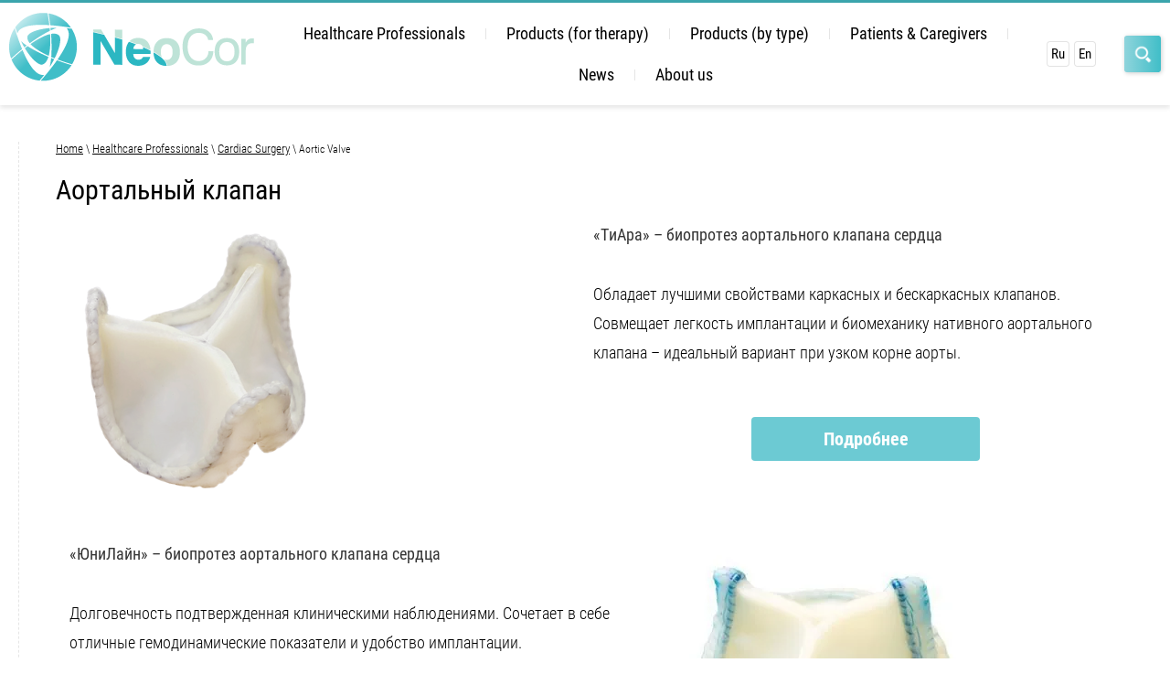

--- FILE ---
content_type: text/html; charset=utf-8
request_url: http://en.neocor.ru/aortalnyy-klapan-protez-serdca
body_size: 10213
content:
 <!doctype html>
 
<html lang="en">
	 
	<head>
		 
		<meta charset="utf-8">
		 
		<meta name="robots" content="all"/>
		 <title>Протез аортального клапана сердца</title> 
		<meta name="description" content="Разрабатываем протезы аортального клапана сердца. Кампания ЗАО «НеоКор» - первый российский производитель, прошедший сертификацию по стандарту ISO.">
		 
		<meta name="keywords" content="протез клапана сердца, протез аортального клапана">
		 
		<meta name="SKYPE_TOOLBAR" content="SKYPE_TOOLBAR_PARSER_COMPATIBLE">
		<meta name="viewport" content="width=device-width, height=device-height, initial-scale=1.0, maximum-scale=1.0, user-scalable=no">
		 
		<meta name="msapplication-tap-highlight" content="no"/>
		 
		<meta name="format-detection" content="telephone=no">
		 
		<meta http-equiv="x-rim-auto-match" content="none">
		 
		<!--  -->
		<link rel="stylesheet" href="/g/css/styles_articles_tpl.css">
		 
		<link rel="stylesheet" href="/t/v1208/images/css/styles.css">
		 
		<link rel="stylesheet" href="/t/v1208/images/css/designblock.scss.css">
		 
		<link rel="stylesheet" href="/t/v1208/images/css/s3_styles.scss.css">
		 
		<script src="/g/libs/jquery/1.10.2/jquery.min.js"></script>
		 
		<script src="/g/s3/misc/adaptiveimage/1.0.0/adaptiveimage.js"></script>
		 <meta name="cmsmagazine" content="86368d8963b4f0f96b434aafa426cd49" />
<link rel="stylesheet" href="/g/libs/lightgallery-proxy-to-hs/lightgallery.proxy.to.hs.min.css" media="all" async>
<script src="/g/libs/lightgallery-proxy-to-hs/lightgallery.proxy.to.hs.stub.min.js"></script>
<script src="/g/libs/lightgallery-proxy-to-hs/lightgallery.proxy.to.hs.js" async></script>

            <!-- 46b9544ffa2e5e73c3c971fe2ede35a5 -->
            <script src='/shared/s3/js/lang/en.js'></script>
            <script src='/shared/s3/js/common.min.js'></script>
        <link rel='stylesheet' type='text/css' href='/shared/s3/css/calendar.css' /><link rel="icon" href="/favicon.ico" type="image/x-icon">

<!--s3_require-->
<script type="text/javascript" src="/g/s3/lp/js/lp.core.content.js"></script>
<script type="text/javascript" src="/g/s3/lp/js/calendar.gen.lp_content.js"></script>
<!--/s3_require-->

		<link href="/g/s3/anketa2/1.0.0/css/jquery-ui.css" rel="stylesheet" type="text/css"/>
		 
		<script src="/g/libs/jqueryui/1.10.0/jquery-ui.min.js" type="text/javascript"></script>
		  
		<link rel="stylesheet" href="/g/libs/jquery-popover/0.0.3/jquery.popover.css">
		 
		<script src="/g/libs/jquery-popover/0.0.3/jquery.popover.min.js" type="text/javascript"></script>
		 
		<script src="/g/s3/misc/form/1.2.0/s3.form.js" type="text/javascript"></script>
		  
		<script type="text/javascript" src="/t/v1208/images/js/main.js"></script>
		  
		<!--[if lt IE 10]> <script src="/g/libs/ie9-svg-gradient/0.0.1/ie9-svg-gradient.min.js"></script> <script src="/g/libs/jquery-placeholder/2.0.7/jquery.placeholder.min.js"></script> <script src="/g/libs/jquery-textshadow/0.0.1/jquery.textshadow.min.js"></script> <script src="/g/s3/misc/ie/0.0.1/ie.js"></script> <![endif]-->
		<!--[if lt IE 9]> <script src="/g/libs/html5shiv/html5.js"></script> <![endif]-->
		   
		<link rel="stylesheet" href="/t/v1208/images/css/site.addons.scss.css">
		<link rel="stylesheet" href="/t/v1208/images/site.addons.scss.css">
		<script type="text/javascript" src="/t/v1208/images/site.addons.js"></script>
		
		<script type="text/javascript" src="/t/v1208/images/site.addons2.js"></script>
		<link rel="stylesheet" href="/t/v1208/images/site.addons3.scss.css">
	</head>
	 
	<body>
		<div class="link_top"></div>
		<div class="wrapper editorElement layer-type-wrapper" >
			  <div class="side-panel side-panel-29 widget-type-side_panel editorElement layer-type-widget widget-13" data-layers="['widget-7':['tablet-landscape':'inSide','tablet-portrait':'inSide','mobile-landscape':'inSide','mobile-portrait':'inSide'],'site-footer-left':['tablet-landscape':'inSide','tablet-portrait':'inSide','mobile-landscape':'inSide','mobile-portrait':'inSide'],'widget-29':['tablet-landscape':'onTop','tablet-portrait':'onTop','mobile-landscape':'onTop','mobile-portrait':'onTop'],'widget-8':['tablet-landscape':'onTop','tablet-portrait':'onTop','mobile-landscape':'onTop','mobile-portrait':'onTop'],'widget-42':['tablet-landscape':'inSide','tablet-portrait':'inSide','mobile-landscape':'inSide','mobile-portrait':'inSide']]" data-phantom="1" data-position="left">
	<div class="side-panel-top">
		<div class="side-panel-button">
			<span class="side-panel-button-icon">
				<span class="side-panel-button-icon-line"></span>
				<span class="side-panel-button-icon-line"></span>
				<span class="side-panel-button-icon-line"></span>
			</span>
		</div>
		<div class="side-panel-top-inner" ></div>
	</div>
	<div class="side-panel-mask"></div>
	<div class="side-panel-content">
				<div class="side-panel-content-inner"></div>
	</div>
</div>   
			<div class="editorElement layer-type-block ui-droppable block-6" >
				<div class="editorElement layer-type-block ui-droppable block-2" >
					<div class="editorElement layer-type-block ui-droppable block-7" >
						<div class="layout column layout_4" >
							<div class="editorElement layer-type-block ui-droppable block-3" >
								<div class="layout column layout_15" >
									<div class="editorElement layer-type-block ui-droppable block-8" >
										<div class="site-name-5 widget-2 widget-type-site_name editorElement layer-type-widget">
											 <a href="http://en.neocor.ru"> 						 						 						<div class="sn-wrap">  
											<div class="sn-logo">
												 
												<img src="/d/logo_0.png" alt="">
												 
											</div>
											   
										</div>
										 </a> 
								</div>
							</div>
						</div>
						<div class="layout column layout_6" >
							<div class="layout column layout_20" >
								<div class="widget-7 horizontal menu-20 wm-widget-menu widget-type-menu_horizontal editorElement layer-type-widget" data-screen-button="none" data-responsive-tl="button" data-responsive-tp="button" data-responsive-ml="columned" data-more-text="..." data-child-icons="0">
									 
									<div class="menu-button">
										Меню
									</div>
									 
									<div class="menu-scroll">
										     <ul><li class="haschild menu-item"><a href="javascript:void(0);" ><span class="menu-item-text">Healthcare Professionals</span></a><ul class="level-2"><li class="haschild"><a href="/studyforsurgeons" >Education and Training</a><ul class="level-3"><li><a href="/obuchenie-tiara" >Aortic Valve Replacement</a></li><li class="delimiter"></li><li><a href="/khirurgiya-mitralnogo-klapana-edu" >Mitral Valve Replacement</a></li><li class="delimiter"></li><li><a href="/rekonstruktsiya-arteriy-nizhnikh-konechnostey-edu" >Lower Limb Arteries Reconstruction</a></li></ul></li><li class="delimiter"></li><li><a href="/klinicheskiye-issledovaniya" >Post Market Clinical Follow-up (PMCF)</a></li><li class="delimiter"></li><li><a href="/stati" >Articles</a></li></ul></li><li class="delimiter"></li><li class="haschild menu-item"><a href="javascript:void(0);" ><span class="menu-item-text">Products (for therapy)</span></a><ul class="level-2"><li class="haschild"><a href="/kardiokhirurgiya" >Cardiac Surgery</a><ul class="level-3"><li><a href="/aortic-valve" >Aortic Valve</a></li><li class="delimiter"></li><li><a href="/mitral-valve" >Mitral Valve</a></li><li class="delimiter"></li><li><a href="/tricuspid-valve" >Tricuspid Valve</a></li><li class="delimiter"></li><li><a href="/defekty-mzhp-mpp-products" >Congenital Heart Diseases</a></li></ul></li><li class="delimiter"></li><li class="haschild"><a href="/sosudistaya-khirurgiya" >Vascular Surgery</a><ul class="level-3"><li><a href="/arterii-nizhnikh-konechnostey" >Lower Limb Arteries</a></li><li class="delimiter"></li><li><a href="/loskut-dlya-karotidnoy-endarterektomii" >Carotid Artery</a></li></ul></li></ul></li><li class="delimiter"></li><li class="haschild menu-item"><a href="javascript:void(0);" ><span class="menu-item-text">Products (by type)</span></a><ul class="level-2"><li class="haschild"><a href="javascript:void(0);" >Heart Valve Prosthesis</a><ul class="level-3"><li><a href="/aortalnyy-klapan-3#tab-0" >TiAra</a></li><li class="delimiter"></li><li><a href="/aortalnyy-klapan-3#tab-1" >UniLine Aortic</a></li><li class="delimiter"></li><li><a href="/mitralnyy-klapan-3#tab-0" >UniLine Atrioventricular</a></li></ul></li><li class="delimiter"></li><li class="haschild"><a href="javascript:void(0);" >Vascular prostheses</a><ul class="level-3"><li><a href="/arterii-nizhnikh-konechnostey-products" >KemAngioprotez</a></li></ul></li><li class="delimiter"></li><li class="haschild"><a href="javascript:void(0);" >Annuloplasty rings</a><ul class="level-3"><li><a href="/mitralnyy-klapan-3#tab-1" >NeoRing Mitral Support Ring</a></li><li class="delimiter"></li><li><a href="/trikuspidalnyy-klapan-2#tab-1" >NeoRing Tricuspid Support Ring</a></li></ul></li><li class="delimiter"></li><li class="haschild"><a href="javascript:void(0);" >Patch for Angioplasty</a><ul class="level-3"><li><a href="/defekty-mzhp-mpp-products" >KemPeriplas-Neo Cardiac Patch</a></li><li class="delimiter"></li><li><a href="/loskut-dlya-karotidnoy-endarterektomii" >KemPeriplas-Neo for Angioplasty</a></li></ul></li></ul></li><li class="delimiter"></li><li class="haschild menu-item"><a href="javascript:void(0);" ><span class="menu-item-text">Patients & Caregivers</span></a><ul class="level-2"><li><a href="/obshchaya-informatsiya" >Learn more about diseases and their treatment</a></li><li class="delimiter"></li><li><a href="/patsiyentam-4" >Valvular heart diseases and their treatment</a></li><li class="delimiter"></li><li><a href="/krovenosnye-sosudy" >Vascular diseases and their treatment</a></li><li class="delimiter"></li><li><a href="/patsiyentam" >Leaflets for patients</a></li></ul></li><li class="delimiter"></li><li class="menu-item"><a href="/news" ><span class="menu-item-text">News</span></a></li><li class="delimiter"></li><li class="haschild menu-item"><a href="/about" ><span class="menu-item-text">About us</span></a><ul class="level-2"><li class="haschild"><a href="/quality-management" >Quality Management</a><ul class="level-3"><li><a href="/upravleniye-kachestvom#tab-0" >Development and Innovation</a></li><li class="delimiter"></li><li><a href="/upravleniye-kachestvom#tab-1" >Technology</a></li><li class="delimiter"></li><li><a href="/upravleniye-kachestvom#tab-2" >Software</a></li><li class="delimiter"></li><li><a href="/upravleniye-kachestvom#tab-3" >Infrastructure</a></li></ul></li><li class="delimiter"></li><li><a href="/litsenzii-i-sertifikaty" >Company details and documents</a></li><li class="delimiter"></li><li><a href="/kontakty" >Contact us</a></li><li class="delimiter"></li><li><a href="/forma-dlya-zakaza" >Feedback</a></li></ul></li></ul> 
									</div>
									 
								</div>
							</div>
													</div>
					</div>
				</div>
				<div class="layout column layout_7" >
					<div class="editorElement layer-type-block ui-droppable block-4" >
						    <div class="languages-62 widget-29 editorElement layer-type-widget">
        <div class="lang-list">
                            <div class="lang-item">
                    <a href="http://neocor.ru/">
                                                    <span class="lang-title">Ru</span>
                                            </a>
                </div>
                            <div class="lang-item">
                    <a href="http://en.neocor.ru/">
                                                    <span class="lang-title">En</span>
                                            </a>
                </div>
                    </div>
    </div>
 
						<div class="widget-8 search-21 wm-search widget-type-search editorElement layer-type-widget"
	 data-setting-type="slide"
	 data-setting-animate="1"
	 data-setting-animate_list="1,1,1,1,1"
		>
	<form class="wm-search-inner" method="get" action="/search">
		<input size="1" class="wm-input-default" placeholder="поиск по сайту" type="text" name="search" value="">
		<button class="wm-input-default" type="submit"></button>
	<re-captcha data-captcha="recaptcha"
     data-name="captcha"
     data-sitekey="6LddAuIZAAAAAAuuCT_s37EF11beyoreUVbJlVZM"
     data-lang="en"
     data-rsize="invisible"
     data-type="image"
     data-theme="light"></re-captcha></form>
</div>  
					</div>
				</div>
			</div>
		</div>
	</div>
<div class="editorElement layer-type-block ui-droppable block-39" >
	<div class="editorElement layer-type-block ui-droppable block-40" >
		<div class="editorElement layer-type-block ui-droppable block-41" >
						<div class="layout column layout_85" >
				<div class="editorElement layer-type-block ui-droppable block-43" >
					 
<div class="widget-44 path widget-type-path editorElement layer-type-widget" data-url="/aortalnyy-klapan-protez-serdca"><a href="/">Home</a> \ <a href="/healthcare-professionals">Healthcare Professionals</a> \ <a href="/cardiac-surgery">Cardiac Surgery</a> \ Aortic Valve</div> 
					<h1 class="h1 widget-45 widget-type-h1 editorElement layer-type-widget">
						Аортальный клапан
					</h1>
					<article class="content-86 content widget-43 widget-type-content editorElement layer-type-widget">				
			<link rel="stylesheet" href="/g/s3/css/submenu.css">
	<div class="lpc-content-wrapper"><script>var mapKeys = {google: "",yandex: ""};</script><!-- LP requires --><link rel="stylesheet" href="/g/s3/lp/css/fast_sales_page.css" type="text/css"/><script src="/g/s3/lp/js//owl.carousel.min.js"></script><script src="/g/s3/lp/js/map.js"></script><script src="/g/s3/lp/js/fast_sales_page.js"></script><link rel="stylesheet" href="/t/images/stylesseo.css" type="text/css"/><div id="lpc-styles-container"></div><!-- LP requires --><script>s3LP.page_blocking = false;s3LP.templateID = 661;</script><script>$(window).on("load", function(){s3LP.init({"is_cms":false});});</script><div class="decor-wrap">

<div class="prod_info_first" id="_lp_block_32742851" data-block-layout="186051">
		<div class="prod_info_block">
					
		<div class="prod_info_body">
							<a href="/tiara" class="prod_info-link"></a>
						<div class="prod_info_left_block ">
				<img src="/thumb/2/5EJrAfYWYT0uxTQydfIK2g/r/d/img_7039_0.png"  >
			</div>
			<div class="prod_info_right_block">
								<div class="prod_info_right_block_title">
					«ТиАра» – биопротез аортального клапана сердца
				</div>
												<div class="prod_info_text">
					<p>Обладает лучшими свойствами каркасных и бескаркасных клапанов. Совмещает легкость имплантации и биомеханику нативного аортального клапана &ndash; идеальный вариант при узком корне аорты.</p>
				</div>
								
				
				<div class="prod_info_but">
										<div class="my-th-frm"><!--includeForm--><div class="tpl-anketa" data-api-url="/-/x-api/v1/public/?method=form/postform&param[form_id]=54943251&param[tpl]=global:fast.sale-form.1.0.tpl" data-api-type="form"><form class="gr-form -visor-no-click" data-s3-anketa-id="54943251" method="post" ><input type="hidden" name="form_id" value="54943251"><input type="hidden" name="tpl" value="global:fast.sale-form.1.0.tpl"><div class="gr-head">Заказать</div><div class="gr-field"><div class="gr-title">Имя<span class="gr-required">*</span></div><div class="gr-value"><input  type="text" maxlength="100" size="30" value="" name="d[0]"   /></div></div><div class="gr-field"><div class="gr-title">Телефон<span class="gr-required">*</span></div><div class="gr-value"><input  type="text" maxlength="100" size="30" value="" name="d[1]"   /></div></div><div class="gr-field"><button class="gr-button" type="submit">Отправить</button></div><re-captcha data-captcha="recaptcha"
     data-name="captcha"
     data-sitekey="6LddAuIZAAAAAAuuCT_s37EF11beyoreUVbJlVZM"
     data-lang="en"
     data-rsize="invisible"
     data-type="image"
     data-theme="light"></re-captcha></form></div><!--includeForm--></div>
					
										<a href="/tiara" class="but_more but_proc_none">Подробнее</a>
									</div>
			</div>
		</div>
			</div>		
</div>


<div class="prod_info_first" id="_lp_block_32743051" data-block-layout="186051">
		<div class="prod_info_block">
					
		<div class="prod_info_body">
							<a href="/aortalnyy-klapan" class="prod_info-link"></a>
						<div class="prod_info_left_block prod_info_left_block_inversion">
				<img src="/thumb/2/hTAXodXYW1MUn7WPFAFGGg/r/d/yunilayn_aortalnyy-1-1_0.jpg"  >
			</div>
			<div class="prod_info_right_block">
								<div class="prod_info_right_block_title">
					«ЮниЛайн» – биопротез аортального клапана сердца
				</div>
												<div class="prod_info_text">
					<p>Долговечность подтвержденная клиническими наблюдениями. Сочетает в себе отличные гемодинамические показатели и удобство имплантации.</p>
				</div>
								
				
				<div class="prod_info_but">
										<div class="my-th-frm"><!--includeForm--><div class="tpl-anketa" data-api-url="/-/x-api/v1/public/?method=form/postform&param[form_id]=54943451&param[tpl]=global:fast.sale-form.1.0.tpl" data-api-type="form"><form class="gr-form -visor-no-click" data-s3-anketa-id="54943451" method="post" ><input type="hidden" name="form_id" value="54943451"><input type="hidden" name="tpl" value="global:fast.sale-form.1.0.tpl"><div class="gr-head">Заказать</div><div class="gr-field"><div class="gr-title">Имя<span class="gr-required">*</span></div><div class="gr-value"><input  type="text" maxlength="100" size="30" value="" name="d[0]"   /></div></div><div class="gr-field"><div class="gr-title">Телефон<span class="gr-required">*</span></div><div class="gr-value"><input  type="text" maxlength="100" size="30" value="" name="d[1]"   /></div></div><div class="gr-field"><button class="gr-button" type="submit">Отправить</button></div><re-captcha data-captcha="recaptcha"
     data-name="captcha"
     data-sitekey="6LddAuIZAAAAAAuuCT_s37EF11beyoreUVbJlVZM"
     data-lang="en"
     data-rsize="invisible"
     data-type="image"
     data-theme="light"></re-captcha></form></div><!--includeForm--></div>
					
										<a href="/aortalnyy-klapan" class="but_more but_proc_none">Подробнее</a>
									</div>
			</div>
		</div>
			</div>		
</div>
</div></div>	


</article>
					
					    
				</div>
			</div>
		</div>
	</div>
</div>
<div class="editorElement layer-type-block ui-droppable block-24" >
	<div class="editorElement layer-type-block ui-droppable block-25" >
		<div class="site-footer">
			<div class="site-footer-left">
								<nav class="bottom-menu bottom-menu1">
					<ul class="menu-bot menu-default"><li><a href="/implants" >Healthcare Professionals</a><ul class="level-2"><li><a href="/obuchenie-tiara" >"TiAra" Aortic Valve Bioprosthesis Implantation</a></li><li><a href="/khirurgiya-mitralnogo-klapana-edu" >Mitral Valve Replacement</a></li><li><a href="/rekonstruktsiya-arteriy-nizhnikh-konechnostey-edu" >Lower Limb Arteries Reconstruction</a></li><li><a href="/videomaterialy" >Video</a></li><li><a href="/stati" >Articles</a></li><li><a href="/klinicheskiye-issledovaniya" >Post Market Clinical Follow-up (PMCF)</a></li></ul></li></ul>				</nav>
												<nav class="bottom-menu">
					<ul class="menu-bot menu-default"><li><a href="/kardiokhirurgiya" >Cardiac surgery</a><ul class="level-2"><li><a href="/aortalnyy-klapan-3" >Aortic Valve</a></li><li><a href="/mitralnyy-klapan-3" >Mitral Valve</a></li><li><a href="/trikuspidalnyy-klapan-2" >Tricuspid Valve</a></li><li><a href="/defekty-mzhp-mpp-products" >Congenital Heart Diseases</a></li></ul></li><li><a href="/sosudistaya-khirurgiya" >Vascular surgery</a><ul class="level-2"><li><a href="/arterii-nizhnikh-konechnostey" >Lower Limb Arteries</a></li><li><a href="/loskut-dlya-karotidnoy-endarterektomii" >Carotid Artery</a></li></ul></li></ul>				</nav>
												<nav class="bottom-menu">
					<ul class="menu-bot menu-default"><li><a href="/patsiyentam" >Patients & Caregivers</a><ul class="level-2"><li><a href="/poroki-klapanov-serdtsa-i-lecheniye" >Valvular heart diseases and their treatment</a></li><li><a href="/sosudistye-zabolevaniya-i-lechenie" >Vascular diseases and their treatment</a></li><li><a href="https://neocor.ru/f/metodichka_sosudy.pdf" >Your KemAngioprotez</a></li><li><a href="https://neocor.ru/f/recomendacii-dlya-pacientov.pdf" >A Guide for Heart Valve Prosthesis Recipients</a></li></ul></li><li><a href="/registraciya-polzovatelej" >Registration</a><ul class="level-2"><li><a href="/user" >Login</a></li></ul></li></ul>				</nav>
												<nav class="bottom-menu">
					<ul class="menu-bot menu-default"><li><a href="/about" >About Us</a><ul class="level-2"><li><a href="/istoriya" >Our history</a></li><li><a href="/missiya-i-tseli" >Mission and goals</a></li><li><a href="/upravleniye-kachestvom" >Quality Management</a></li><li><a href="/kontakty" >Locations and Contacts</a></li><li><a href="/forma-dlya-zakaza" >Feedback</a></li><li><a href="/karta-sayta" >Sitemap</a></li></ul></li></ul>				</nav>
							</div>
			<div class="site-footer-right">
								<span>Company details and documents</span>
				<div class="bottom-files">
											<div>
															<a class="load-pdf" href="https://en.neocor.ru/user/agreement" target="_blank">End-user license agreement</a>
													</div>
											<div>
															<a class="load-pdf" href="https://en.neocor.ru/f/karta_predpriyatiya_ao_neokor_en.pdf" target="_blank">Company details</a>
													</div>
											<div>
															<a class="load-pdf" href="/f/litsenziya_neokor.pdf" target="_blank">License to manufacture of medical devices</a>
													</div>
											<div>
															<a class="load-pdf" href="/f/sert_smk_2024_eng.pdf" target="_blank">Certificate ISO 13485-2017</a>
													</div>
									</div>
										        <div class="social-wrap">
		            		            <a class="social" href="https://www.facebook.com/neocor2018/" target="_blank">
		                <img src="/thumb/2/G1VH5-qJAu_6Sbw-qAl0zA/40c40/d/fb.png" alt="Facebook" />
		            </a>
		            		            <a class="social" href="https://www.youtube.com/channel/UCP9TNEMWgLoQSpxdhJ977Hw?view_as=public" target="_blank">
		                <img src="/thumb/2/qw25_CKPI2dgXt9DeCs2xA/40c40/d/yt.png" alt="YouTube" />
		            </a>
		            		        </div>
		        			</div>
		</div>
		<div class="editorElement layer-type-block ui-droppable block-33" >
			<div class="editorElement layer-type-block ui-droppable block-26" >
				<div class="site-copyright widget-23 widget-type-site_copyright editorElement layer-type-widget">
					 
					<div class="align-elem">
						   Copyright &copy; 2018 - 2026						<br />
						 
					</div>
					 
				</div>
								<div class="bottom-block">JSC NeoCor, OGRN 1024200695991, address: Bulvar imeni akademika L.S. Barbarasha 6, Kemerovo, 650002, Russia<br />
<!-- Код для выбора скачивания файлов на разныз языках --> <script>
$(document).ready(function() {
    // Загрузка блока из страницы
    var domHtml = `<div class="tabs-wrap-in">
        <div class="tabs-title tabs-title-link">
            Instructions for use
            <span></span>
        </div>
        <div class="tabs-text tabs-text-link">
            <div class="wrap-downlodad some_id">
                <div class="category"></div>
                <div class="list-language">
                    <div class="select-language">Select Language</div>
                    <div class="list-languages"></div>
                </div>
            </div>
        </div>
    </div>`
        var domHtmlParent = `<div class="wrap-downlodad some_id">
        <div class="category"></div>
        <div class="list-language">
            <div class="select-language">Select Language</div>
            <div class="list-languages"></div>
        </div>
    </div>`
    var link = $(".link-adress");
    for (let i = 0; i < link.length; i++) {
        var linkLoad = $(link[i]).attr('href');
      	console.log(linkLoad);
        var blockTabs = $(link[i]).parent().parent().find('.tabs-wrap-inner');
        if ($(link.parent()).hasClass('accord-text')) {
            var blockTabsParent = $(link[i]).parent();
            blockTabsParent.append(domHtmlParent);
            var classCategorys = blockTabsParent.find('.category');
            classCategorys.load(linkLoad + '  .g-page-article--main .g-categories');
        } else {
            blockTabs.append(domHtml);
        }
        var classCategory = blockTabs.find('.category');
        classCategory.load(linkLoad + '  .g-page-article--main .g-categories');
    };
    function categoryReady() {
        // Обработка клика по выбору категории
        var categoryes = $('.g-categories .g-categories__dropdown a');
        categoryes.on('click', function(e) {
            e.preventDefault();
            var linkCategoryes = $(this).attr('href');
            $('.list-languages').load(linkCategoryes + '  .g-page-article--main .g-article-list');
        });
        // Фильтрация и вывод соотвествующей информации
        $('.some_id').append('<a class="page-article--download" href="#">View Product Instructions for Use</a>');
        var selectCategories = $('.some_id .g-categories__button');
        var selectCategori = $('.some_id .g-categories__dropdown ul a');
        selectCategories.on('click', function(e) {
            e.preventDefault();
            $(this).parent().find('.g-categories__dropdown').toggleClass('active');
        });
        selectCategories.html('Select region');
        //  for (let j = 0; j < selectCategories.length; j++) {
        //   console.log(selectCategories.html());
        //   console.log(selectCategories.html());
        // }
        selectCategori.on('click', function(e) {
            e.preventDefault();
            var textCategori = $(this).html();
            $(this).parent().parent().parent().parent().find('.g-categories__button').html(textCategori);
            $(this).parent().parent().parent().parent().find('.g-categories__dropdown').toggleClass('active');
            if (!$(this).parent().parent().parent().parent().parent().parent().find('.list-language').hasClass('active')) {
                $(this).parent().parent().parent().parent().parent().parent().find('.list-language').addClass('active');
            }
            if (!$(e.target).closest(".g-categories__dropdown").length) {
                $('.some_id .g-categories__dropdown').toggleClass('active'); // скрываем его
            }
            $(this).parent().parent().parent().parent().parent().parent().find('.select-language').html('Select Language');
            $(this).parent().parent().parent().parent().parent().parent().find('.page-article--download').removeClass('active');
        });
        $(document).on('click', function(e) {
            if (!$(e.target).closest(".g-categories").length) {
                $('.some_id .g-categories__dropdown').removeClass('active');
            }
            e.stopPropagation();
        });
        $(document).ready(function() {
            $('body').delegate('.some_id .list-language.active .select-language', 'click', function() {
                $(this).toggleClass('active');
                $(this).parent().find('.list-languages  .g-article-list').show();
                language();
            });

            function language() {
                var selectLanguage = $('.some_id .list-language .list-languages  .g-article-list .g-article__name');
                selectLanguage.on('click', function(e) {
                    e.preventDefault();
                    var textLanguage = $(this).html();
                    var linkLanguage = $(this).parent().find('.g-article__text a').attr('href');
                    $(this).parent().parent().parent().parent().find('.select-language').html(textLanguage);
                    $(this).parent().parent().parent().parent().find('.select-language').toggleClass('active');
                    $(this).parent().parent().parent().find('.g-article-list').hide();
                    if (linkLanguage == undefined) {
                        $(this).parent().parent().parent().parent().parent().find('.page-article--download').html('Not Available');
                        $(this).parent().parent().parent().parent().parent().find('.page-article--download').attr('href', '#');
                    } else {
                        $(this).parent().parent().parent().parent().parent().find('.page-article--download').attr('href', linkLanguage);
                        $(this).parent().parent().parent().parent().parent().find('.page-article--download').html('View Product Instructions for Use');
                    }
                    $(this).parent().parent().parent().parent().parent().find('.page-article--download').addClass('active');
                });
                $(document).on('click', function(e) {
                    if (!$(e.target).closest(".list-language").length) {
                        $('.some_id .list-language .list-languages  .g-article-list').hide();
                    }
                    e.stopPropagation();
                });
            }
        });
        $('.tabs-title-link').on('click', function() {
            var textBlock = $(this).next(),
                textBlocks = $('.tabs-text-link');
            if ($(this).hasClass('active')) {
                $(this).removeClass('active');
                textBlock.slideUp();
            } else {
                $(this).addClass('active');
                textBlock.slideDown();
            }

        });
    }
    setTimeout(categoryReady, 1500);
});
$(document).ready(function() {
  $('.wm-search-inner input').attr('placeholder', 'Search on the site');
   $('.news__title .align-elem').text('Latest News');
  $('.chosen-single').text('Not chosen');
});
$(document).ready(function() {
    function text() {
        $('.chosen-single span').text('Not chosen');
        $('.chosen-results .active-result').text('not chosen');
      $('.g-form-control-select--hide option:first-child').text('not chosen');
        $('.chosen-single span').addClass('active');
    };
    setTimeout(text, 2000);
});
</script>
<style type="text/css">.anketa-wrapper .form-row-wrap.col .form-row {
  width: 50% !important;
}
@media screen and (max-width: 960px) {
  .anketa-wrapper .form-row-wrap.col .form-row {
    width: 100% !important;
  }
}
.chosen-results .active-result:first-child,
.chosen-single span {
  display: none !important;
}
.chosen-single span.active {
  display: block !important;
}
.link-adress {
    display: none;
}
.some_id {
    display: grid !important;
    grid-template-columns: 1fr 1fr;
    grid-gap: 15px;
}
.some_id .g-categories {
    display: flex;
    flex-direction: column;
    position: relative;
}
.some_id,
.some_id .list-language {
    position: relative;
}
.some_id .list-language .select-language,
.some_id .g-categories__button {
    display: flex;
    font-family: 'Roboto Condensed', sans-serif;
    text-align: left;
    line-height: 1.8;
    font-size: 16px;
    text-decoration: none;
    color: #000000;
    padding: 12px 35px 12px 10px;
    background: #FFFFFF;
    border: 1px solid #CECECE;
    border-radius: 4px;
}
.some_id .list-language .select-language {
    cursor: pointer;
    color: rgb(170, 170, 170);
}
.some_id .list-language.active .select-language {
    color: #000000;
}
.some_id .g-categories__button:focus {
    border-color: #000000;
}
.some_id .page-article--download,
.some_id .list-language .g-article__body {
    display: none;
}
.some_id .page-article--download.active {
    display: flex;
}
.some_id .list-language .g-article-list,
.some_id .g-categories__dropdown {
    display: none;
    border: 1px solid #000000;
    -webkit-box-shadow: 4px 4px 8px 0px rgba(34, 60, 80, 0.2);
    -moz-box-shadow: 4px 4px 8px 0px rgba(34, 60, 80, 0.2);
    box-shadow: 4px 4px 8px 0px rgba(34, 60, 80, 0.2);
}
.some_id .list-language  .list-languages .g-article-list {
    width: 100%;
    position: absolute;
    flex-direction: column;
    top: 100%;
    background: #ffffff;
}
.some_id .g-categories__dropdown.active {
    width: 100%;
    position: absolute;
    display: flex;
    flex-direction: column;
    top: 100%;
    background: #ffffff;
}
.some_id .g-categories__dropdown ul {
    list-style-type: none;
    padding-left: 0;
    margin-top: 0;
    margin-bottom: 0;
}
.some_id .list-language .g-article__name,
.some_id .g-categories__dropdown ul a {
    padding-left: 10px;
    padding-right: 10px;
    display: flex;
    font-family: 'Roboto Condensed', sans-serif;
    text-align: left;
    line-height: 1.8;
    font-size: 16px;
    text-decoration: none;
    color: #000000;
}
.some_id .list-language .g-article__name:hover,
.some_id .g-categories__dropdown ul a:hover {
    background: blue;
    color: #ffffff;
}
.some_id .page-article--download {
    padding: 10px 15px;
    font-family: 'Roboto Condensed', sans-serif;
    text-align: left; 
    color: #000000;
    border: 2px solid blue;
    border-radius: 6px;
    margin-right: auto;
    transition: 0.2s;
    -webkit-box-shadow: 4px 4px 8px 0px rgba(34, 60, 80, 0.2);
    -moz-box-shadow: 4px 4px 8px 0px rgba(34, 60, 80, 0.2);
    box-shadow: 4px 4px 8px 0px rgba(34, 60, 80, 0.2);
    text-decoration: none;
}
.some_id .page-article--download:hover {
    color: #ffffff;
    background: blue;
    box-shadow: none;
}
</style></div>
							</div>
			<div class="site-counters widget-41 widget-type-site_counters editorElement layer-type-widget">
				 <center><!--LiveInternet counter--><script type="text/javascript">
document.write('<a href="//www.liveinternet.ru/click" '+
'target="_blank"><img src="//counter.yadro.ru/hit?t12.1;r'+
escape(document.referrer)+((typeof(screen)=='undefined')?'':
';s'+screen.width+'*'+screen.height+'*'+(screen.colorDepth?
screen.colorDepth:screen.pixelDepth))+';u'+escape(document.URL)+
';h'+escape(document.title.substring(0,150))+';'+Math.random()+
'" alt="" title="LiveInternet: показано число просмотров за 24'+
' часа, посетителей за 24 часа и за сегодня" '+
'border="0" width="88" height="31"><\/a>')
</script><!--/LiveInternet--></center>
<!--__INFO2026-01-05 00:41:02INFO__-->
 
			</div>
		</div>
	</div>
</div>
</div>

<!-- assets.bottom -->
<!-- </noscript></script></style> -->
<script src="/my/s3/js/site.min.js?1766735747" ></script>
<script src="/my/s3/js/site/defender.min.js?1766735747" ></script>
<script src="https://cp.onicon.ru/loader/5ce3cf0fb887ee085d8b4ccb.js" data-auto async></script>
<script >/*<![CDATA[*/
var megacounter_key="bbf71c8203bd1f3ad420b0b81c8cc389";
(function(d){
    var s = d.createElement("script");
    s.src = "//counter.megagroup.ru/loader.js?"+new Date().getTime();
    s.async = true;
    d.getElementsByTagName("head")[0].appendChild(s);
})(document);
/*]]>*/</script>
<script >/*<![CDATA[*/
$ite.start({"sid":1993150,"vid":2051317,"aid":2362813,"stid":4,"cp":21,"active":true,"domain":"en.neocor.ru","lang":"en","trusted":false,"debug":false,"captcha":3,"onetap":[{"provider":"vkontakte","provider_id":"51977176","code_verifier":"TYMklgjNhM2VTOYhWMFY1MDlY2MMOWVkhTT4YcxmG2O"}]});
/*]]>*/</script>
<!-- /assets.bottom -->
</body>
 
</html>

--- FILE ---
content_type: text/css
request_url: http://en.neocor.ru/t/v1208/images/css/styles.css
body_size: 13507
content:
@import "fonts.css";
html{font-family:sans-serif;-ms-text-size-adjust:100%;-webkit-text-size-adjust:100%;}body{margin:0;background: #fff;-webkit-font-smoothing:antialiased;-moz-osx-font-smoothing:grayscale;}body::before{content:""; height: 1px; display: block; margin-top: -1px;}article,aside,details,figcaption,figure,footer,header,hgroup,main,menu,nav,section,summary{display:block}audio,canvas,progress,video{display:inline-block;vertical-align:baseline}audio:not([controls]){display:none;height:0}[hidden],template{display:none}a{background-color:transparent;color:inherit;}a:active,a:hover{outline:0}abbr[title]{border-bottom:1px dotted}b,strong{font-weight:bold}dfn{font-style:italic}h1{margin: 0; font-size: inherit; font-weight: inherit;}mark{background:#ff0;color:#000}small{font-size:80%}sub,sup{font-size:75%;line-height:0;position:relative;vertical-align:baseline}sup{top:-0.5em}sub{bottom:-0.25em}img{border:0}svg:not(:root){overflow:hidden}figure{margin:1em 40px}hr{box-sizing:content-box;height:0}pre{overflow:auto}code,kbd,pre,samp{font-family:monospace,monospace;font-size:1em}button,input,optgroup,select,textarea{color:#000;font:inherit;margin:0}button{overflow:visible}button,select{text-transform:none}button,html input[type="button"],input[type="reset"],input[type="submit"]{-webkit-appearance:button;cursor:pointer}button[disabled],html input[disabled]{cursor:default}button::-moz-focus-inner,input::-moz-focus-inner{border:0;padding:0}input{line-height:normal}input[type="checkbox"],input[type="radio"]{box-sizing:border-box;padding:0}input[type="number"]::-webkit-inner-spin-button,input[type="number"]::-webkit-outer-spin-button{height:auto}input[type="search"]{-webkit-appearance:textfield;box-sizing:content-box}input[type="search"]::-webkit-search-cancel-button,input[type="search"]::-webkit-search-decoration{-webkit-appearance:none}fieldset{border:1px solid silver;margin:0 2px;padding:.35em .625em .75em}legend{border:0;padding:0}textarea{overflow:auto}optgroup{font-weight:bold}table{border-collapse:collapse;border-spacing:0}
body.noscroll {overflow: hidden !important;}
.removed, .hidden { display: none !important;}
.editorElement, .layout {
	box-sizing: border-box;
	padding-top: .02px;
	padding-bottom: .02px;
}
.editorElement { word-wrap: break-word; overflow-wrap: break-word;}
.vertical-middle {white-space: nowrap;}
.vertical-middle>* {white-space: normal;display: inline-block;vertical-align: middle;}
.vertical-middle::after {height: 100%;width: 0;display: inline-block;vertical-align: middle;content: "";}
.wrapper {margin: 0 auto;height: auto !important;height: 100%;min-height: 100%;min-height: 100vh;overflow: hidden;max-width: 100%;}
.wrapper > * { max-width: 100%; }
.editorElement .removed+.delimiter, .editorElement .delimiter:first-child {display: none;}
.wm-input-default {border: none; background: none; padding: 0;}
/* tooltip */
@keyframes show_hide {
	0% { left:85%; opacity: 0; width: auto; height: auto; padding: 5px 10px; font-size: 12px;}
	20% { left: 100%; opacity: 1; width: auto; height: auto; padding: 5px 10px; font-size: 12px;}
	100% { left: 100%; opacity: 1; width: auto; height: auto; padding: 5px 10px; font-size: 12px;}
}
@keyframes show_hide_after {
	0% {width: 5px; height: 5px;}
	100% {width: 5px; height: 5px;}
}
/* tooltip for horizontal */
@keyframes horizontal_show_hide {
	0% { top:95%; opacity: 0; width: 100%; height: auto; padding: 5px 10px; font-size: 12px;}
	20% { top: 100%; opacity: 1; width: 100%; height: auto; padding: 5px 10px; font-size: 12px;}
	100% { top: 100%; opacity: 1; width: 100%; height: auto; padding: 5px 10px; font-size: 12px;}
}
.wm-tooltip {display: none;position: absolute;z-index:100;top: 100%;left: 0;background: #FBFDDD;color: #CA3841;padding: 5px 10px;border-radius: 3px;box-shadow: 1px 2px 3px rgba(0,0,0,.3); white-space: normal; box-sizing: border-box;}
.wm-tooltip::after {content: "";font-size: 0;background: inherit;width: 5px;height: 5px;position: absolute;top: 0;left: 50%;margin: -2px 0 0;box-shadow: 0 1px 0 rgba(0,0,0,.1), 0 2px 0 rgba(0,0,0,.1);transform: rotate(45deg);}
.error .wm-tooltip {display: block;padding: 0;font-size: 0;animation: horizontal_show_hide 4s;}
.error .wm-tooltip::after {left:50%; top:0; margin: -2px 0 0; box-shadow: 0 -1px 0 rgba(0,0,0,.1), 0 -2px 0 rgba(0,0,0,.1); width: 0;height: 0;animation: show_hide_after 4s;}
.horizontal_mode .wm-tooltip {top: 100%; left: 0; width: 100%; white-space: normal; margin: 5px 0 0; text-align: center;}
.horizontal_mode .wm-tooltip::after {left: 50%; top: 0; margin: -2px 0 0; box-shadow: 0 -1px 0 rgba(0,0,0,.1), 0 -2px 0 rgba(0,0,0,.1);}
.error .horizontal_mode .wm-tooltip, .horizontal_mode .error .wm-tooltip {animation: horizontal_show_hide 4s;}
@media all and (max-width: 960px) {
	.wm-tooltip {top: 100%; left: 0; width: 100%; white-space: normal; margin: 5px 0 0; text-align: center;}
	.wm-tooltip::after {left: 50%; top: 0; margin: -2px 0 0; box-shadow: 0 -1px 0 rgba(0,0,0,.1), 0 -2px 0 rgba(0,0,0,.1);}
	.error .wm-tooltip {animation: horizontal_show_hide 4s;}
}
table.table0 td, table.table1 td, table.table2 td, table.table2 th {
	padding:5px;
	border:1px solid #dedede;
	vertical-align:top;
}
table.table0 td { border:none; }
table.table2 th {
	padding:8px 5px;
	background:#eb3c3c;
	border:1px solid #dedede;
	font-weight:normal;
	text-align:left;
	color:#fff;
}
.for-mobile-view { overflow: auto; }
.side-panel,
.side-panel-button,
.side-panel-mask,
.side-panel-content { display: none;}

.align-elem{
	flex-grow:1;
	max-width:100%;
}

html.mobile div{
	background-attachment: scroll;
}

.ui-datepicker {font-size: 14px !important; z-index: 999999 !important;}
.wm-video {position: absolute; z-index: 0; top: 0; left: 0; right: 0; bottom: 0; overflow: hidden; width: 100%; height: 100%;}
.wm-video video {max-width: 100%; min-width: 100%; min-height: 100%; position: absolute; top: 50%; left: 50%; transform: translate(-50%, -50%);}
.wm-video.vertical video {max-width: none; max-height: 100%;}
body { border: none; background: #ffffff; -webkit-border-radius: none; -moz-border-radius: none; border-radius: none; font-family: Arial, Helvetica, sans-serif;}
.wrapper { position: relative; font-family: Arial, Helvetica, sans-serif; color: #000000; font-style: normal; line-height: 1.2; letter-spacing: 0; text-transform: none; text-decoration: none; font-size: 12px; display: block; -webkit-flex-direction: column; -moz-flex-direction: column; flex-direction: column;}
.block-6 { margin: 0; border: none; position: relative; top: 0; left: 0; width: auto; min-height: 0; max-width: 100%; z-index: 3; text-align: center; display: block; -webkit-flex-direction: column; -moz-flex-direction: column; flex-direction: column; text-decoration: none; -webkit-box-shadow: inset 0px 3px 0px  #3ba5ad; -moz-box-shadow: inset 0px 3px 0px  #3ba5ad; box-shadow: inset 0px 3px 0px  #3ba5ad; -webkit-border-radius: none; -moz-border-radius: none; border-radius: none; padding-top: 3px; right: 0;}
.block-2 { padding: 30px 15px 10px; margin: 0; border: none; position: relative; top: 0; left: 0; width: auto; min-height: 0; background: linear-gradient(#ffffff, #ffffff); z-index: 1; text-align: left; right: 0; -webkit-box-shadow: 0px 3px 5px  rgba(0,0,0,0.1); -moz-box-shadow: 0px 3px 5px  rgba(0,0,0,0.1); box-shadow: 0px 3px 5px  rgba(0,0,0,0.1); -webkit-border-radius: none; -moz-border-radius: none; border-radius: none; text-decoration: none; display: block; -webkit-flex-direction: column; -moz-flex-direction: column; flex-direction: column;}
.block-7 .layout_4 { -webkit-flex: 1 0 0px; -moz-flex: 1 0 0px; flex: 1 0 0px; display: -webkit-flex; display: flex; -webkit-flex-direction: column; -moz-flex-direction: column; flex-direction: column;}
.block-7 .layout_7 { display: -webkit-flex; display: flex; -webkit-flex-direction: column; -moz-flex-direction: column; flex-direction: column;}
.block-7 { margin: 0 auto; position: relative; top: 0; left: 0; width: 1200px; min-height: 0; z-index: 2; text-align: center; display: -webkit-flex; display: flex; -webkit-flex-direction: row; -moz-flex-direction: row; flex-direction: row; -webkit-justify-content: center; -moz-justify-content: center; justify-content: center; text-decoration: none; right: 0; max-width: 100%;}
.block-3 .layout_6 { -webkit-flex: 1 0 0px; -moz-flex: 1 0 0px; flex: 1 0 0px; display: -webkit-flex; display: flex; -webkit-flex-direction: column; -moz-flex-direction: column; flex-direction: column;}
.block-3 .layout_15 { display: -webkit-flex; display: flex; -webkit-flex-direction: column; -moz-flex-direction: column; flex-direction: column;}
.block-3 { margin: 0 0 auto; position: relative; top: 0; left: 0; width: auto; min-height: 0; z-index: 2; text-align: left; display: -webkit-flex; display: flex; text-decoration: none; -webkit-flex-direction: row; -moz-flex-direction: row; flex-direction: row; -webkit-justify-content: flex-start; -moz-justify-content: flex-start; justify-content: flex-start; right: 0;}
.block-8 { margin: 0 0 auto; position: relative; top: 0; left: 0; width: 240px; min-height: 0; z-index: 2; text-align: center; display: block; -webkit-flex-direction: column; -moz-flex-direction: column; flex-direction: column; right: auto;}
.widget-2 { margin: 0; position: relative; top: 0; left: 0; z-index: 1; text-align: left; box-sizing: border-box; width: 240px; min-height: 0; font-size: 25px;}
.site-name-5 .sn-wrap { display: -webkit-flex; display: flex; flex-flow: column nowrap;}
.site-name-5 .sn-logo { box-sizing: border-box; -webkit-flex-shrink: 0; -moz-flex-shrink: 0; flex-shrink: 0; max-width: 100%; text-align: left;}
.site-name-5 img { box-sizing: border-box; display: block; max-width: 100%; border: none;}
.site-name-5 .sn-text { box-sizing: border-box; font-family: Roboto Condensed, sans-serif; text-align: left; font-size: 28px; text-decoration: none; font-weight: bold; display: -webkit-flex; display: flex; -webkit-justify-content: normal; -moz-justify-content: normal; justify-content: normal;}
.site-name-5 a { text-decoration: none; outline: none;}
.widget-3 { margin: 18px 0 auto; position: relative; top: 0; left: 0; z-index: 1; font-family: Roboto Condensed, sans-serif; font-size: 14px; color: #8c8c8c; text-decoration: none; box-sizing: border-box; width: auto; right: 0; padding-left: 30px;}
.block-4 { margin: 0 0 auto; position: relative; top: 0; left: 0; width: 400px; min-height: 0; z-index: 1; text-align: left; display: block; -webkit-justify-content: flex-start; -moz-justify-content: flex-start; justify-content: flex-start; text-decoration: none; -webkit-flex-direction: column; -moz-flex-direction: column; flex-direction: column; right: auto;}
.widget-29 { margin: -1px 0 0 200px; position: relative; top: 0; left: 0; z-index: 2; text-align: right; box-sizing: border-box; width: auto; right: 0;}
.languages-62 .lang-list { box-sizing: border-box; display: -webkit-flex; display: flex; -webkit-flex-wrap: wrap; -moz-flex-wrap: wrap; flex-wrap: wrap; margin-right: -5px; -webkit-justify-content: flex-end; -moz-justify-content: flex-end; justify-content: flex-end;}
.languages-62 .lang-item { box-sizing: border-box; -webkit-flex-shrink: 0; -moz-flex-shrink: 0; flex-shrink: 0; text-align: center; font-size: 0;}
.languages-62 .lang-item a { box-sizing: border-box; display: inline-block; margin-right: 5px; text-decoration: none; color: #000; font-size: 12px;}
.languages-62 .lang-item a .img-convert { box-sizing: border-box; width: 22px; height: 16px; overflow: hidden; display: -webkit-flex; display: flex; -webkit-align-items: center; -moz-align-items: center; align-items: center; -webkit-justify-content: center; -moz-justify-content: center; justify-content: center;}
.languages-62 .lang-item img { box-sizing: content-box; width: auto; height: auto;}
.languages-62 .lang-title { padding: 5px; border: none; font-family: Roboto Condensed, sans-serif; color: #000000; font-style: normal; line-height: 1.2; letter-spacing: 0; text-align: left; text-transform: none; text-decoration: none; font-size: 15px; width: 30px; -webkit-box-shadow: inset 0px 0px 0px  1px rgba(0,0,0,0.11); -moz-box-shadow: inset 0px 0px 0px  1px rgba(0,0,0,0.11); box-shadow: inset 0px 0px 0px  1px rgba(0,0,0,0.11); background: transparent; -webkit-border-radius: 4px; -moz-border-radius: 4px; border-radius: 4px;}
.languages-62 .lang-title:active, 
.languages-62 .lang-title.active { background: #d4f4f7;}
.block-32 .layout_67 { -webkit-flex: 1 0 0px; -moz-flex: 1 0 0px; flex: 1 0 0px; display: -webkit-flex; display: flex; -webkit-flex-direction: column; -moz-flex-direction: column; flex-direction: column;}
.block-32 .layout_68 { display: -webkit-flex; display: flex; -webkit-flex-direction: column; -moz-flex-direction: column; flex-direction: column;}
.block-32 { margin: 0; position: relative; top: 0; left: 0; width: auto; min-height: 54px; z-index: 1; text-align: center; display: -webkit-flex; display: flex; -webkit-flex-direction: row; -moz-flex-direction: row; flex-direction: row; text-decoration: none; right: 0; padding-top: 13px; -webkit-justify-content: center; -moz-justify-content: center; justify-content: center;}
.widget-32 { margin: 0 0 auto 104px; position: relative; top: 0; left: 0; z-index: 2; text-align: right; font-size: 0; display: -webkit-flex; display: flex; -webkit-align-items: stretch; -moz-align-items: stretch; align-items: stretch; box-sizing: border-box; -webkit-flex-direction: column; -moz-flex-direction: column; flex-direction: column; width: auto; -webkit-justify-content: flex-end; -moz-justify-content: flex-end; justify-content: flex-end; right: 0;}
.widgetsocial-67 .soc-header { box-sizing: border-box; font-size: 18px; line-height: 1; margin-bottom: 10px;}
.widgetsocial-67 .soc-content { box-sizing: border-box; display: -webkit-flex; display: flex; -webkit-align-items: stretch; -moz-align-items: stretch; align-items: stretch; -webkit-justify-content: inherit; -moz-justify-content: inherit; justify-content: inherit; text-align: inherit; -webkit-flex-wrap: wrap; -moz-flex-wrap: wrap; flex-wrap: wrap;}
.widgetsocial-67 .soc-item { box-sizing: border-box; display: -webkit-inline-flex; display: inline-flex; vertical-align: middle; -webkit-justify-content: flex-start; -moz-justify-content: flex-start; justify-content: flex-start; -webkit-flex: 0 0 auto; -moz-flex: 0 0 auto; flex: 0 0 auto;}
.widgetsocial-67 .soc { margin: 2px; box-sizing: border-box; display: -webkit-inline-flex; display: inline-flex; -webkit-flex-direction: row; -moz-flex-direction: row; flex-direction: row; vertical-align: middle; -webkit-justify-content: center; -moz-justify-content: center; justify-content: center; -webkit-align-items: center; -moz-align-items: center; align-items: center; text-decoration: none; -webkit-flex: 0 0 auto; -moz-flex: 0 0 auto; flex: 0 0 auto; max-width: 100%; text-align: center;}
.widgetsocial-67 .vk .wg-soc-icon { border: none; background: url("../images/lib_842003_2.png") left 50% top 50% / 20px no-repeat, repeating-linear-gradient(to top right,#8bd3db 0%,#46bfc9 99.3%); width: 40px; min-height: 40px; text-align: left; -webkit-border-radius: 2px; -moz-border-radius: 2px; border-radius: 2px;}
.widgetsocial-67 .fb .wg-soc-icon { border: none; background: url("../images/lib_842003_1.png") left 50% top 50% / 18px no-repeat, repeating-linear-gradient(to top right,#8bd3db 0%,#46bfc9 99.3%); width: 40px; min-height: 40px; text-align: left; -webkit-border-radius: 2px; -moz-border-radius: 2px; border-radius: 2px;}
.widgetsocial-67 .tw .wg-soc-icon { border: none; background: url("../images/lib_842003_3.png") left 50% top 50% / 17px no-repeat, repeating-linear-gradient(to top right,#8bd3db 0%,#46bfc9 99.3%); width: 40px; min-height: 40px; text-align: left; -webkit-border-radius: 2px; -moz-border-radius: 2px; border-radius: 2px;}
.widgetsocial-67 .google .wg-soc-icon { border: none; background: url("../images/wm_social_links_google.png") left 50% top 50% / cover no-repeat, repeating-linear-gradient(to top right,#8bd3db 0%,#46bfc9 99.3%); width: 40px; min-height: 40px; text-align: left; -webkit-border-radius: 2px; -moz-border-radius: 2px; border-radius: 2px;}
.widgetsocial-67 .ins .wg-soc-icon { border: none; background: url("../images/lib_842003_6.png") left 50% top 50% / 18px no-repeat, repeating-linear-gradient(to top right,#8bd3db 0%,#46bfc9 99.3%); width: 40px; min-height: 40px; text-align: left; -webkit-border-radius: 2px; -moz-border-radius: 2px; border-radius: 2px;}
.widgetsocial-67 .ok .wg-soc-icon { border: none; background: url("../images/lib_842003_5.png") left 50% top 50% / 18px no-repeat, repeating-linear-gradient(to top right,#8bd3db 0%,#46bfc9 99.3%); width: 40px; min-height: 40px; text-align: left; -webkit-border-radius: 2px; -moz-border-radius: 2px; border-radius: 2px;}
.widgetsocial-67 .mail .wg-soc-icon { border: none; background: url("../images/wm_social_links_mail.png") left 50% top 50% / cover no-repeat, repeating-linear-gradient(to top right,#8bd3db 0%,#46bfc9 99.3%); width: 40px; min-height: 40px; text-align: left; -webkit-border-radius: 2px; -moz-border-radius: 2px; border-radius: 2px;}
.widgetsocial-67 .pin .wg-soc-icon { border: none; background: url("../images/wm_social_links_pin.png") left 50% top 50% / cover no-repeat, repeating-linear-gradient(to top right,#8bd3db 0%,#46bfc9 99.3%); width: 40px; min-height: 40px; text-align: left; -webkit-border-radius: 2px; -moz-border-radius: 2px; border-radius: 2px;}
.widgetsocial-67 .lj .wg-soc-icon { border: none; background: url("../images/wm_social_links_lj.png") left 50% top 50% / cover no-repeat, repeating-linear-gradient(to top right,#8bd3db 0%,#46bfc9 99.3%); width: 40px; min-height: 40px; text-align: left; -webkit-border-radius: 2px; -moz-border-radius: 2px; border-radius: 2px;}
.widgetsocial-67 .my .wg-soc-icon { border: none; background: url("../images/wm_social_links_my.png") left 50% top 50% / cover no-repeat, repeating-linear-gradient(to top right,#8bd3db 0%,#46bfc9 99.3%); width: 40px; min-height: 40px; text-align: left; -webkit-border-radius: 2px; -moz-border-radius: 2px; border-radius: 2px;}
.widgetsocial-67 .youtube .wg-soc-icon { border: none; background: url("../images/lib_842003_youtube.svg") left 50% top 50% / 26px no-repeat, repeating-linear-gradient(to top right,#8bd3db 0%,#46bfc9 99.3%); width: 40px; min-height: 40px; text-align: left; -webkit-border-radius: 2px; -moz-border-radius: 2px; border-radius: 2px;}
.widgetsocial-67 .telegram .wg-soc-icon { border: none; background: url("../images/wm_social_links_tg.png") left 50% top 50% / cover no-repeat, repeating-linear-gradient(to top right,#8bd3db 0%,#46bfc9 99.3%); width: 40px; min-height: 40px; text-align: left; -webkit-border-radius: 2px; -moz-border-radius: 2px; border-radius: 2px;}
.widgetsocial-67 .whatsapp .wg-soc-icon { border: none; background: url("../images/wm_social_links_wa.png") left 50% top 50% / cover no-repeat, repeating-linear-gradient(to top right,#8bd3db 0%,#46bfc9 99.3%); width: 40px; min-height: 40px; text-align: left; -webkit-border-radius: 2px; -moz-border-radius: 2px; border-radius: 2px;}
.widgetsocial-67 .wg-soc-icon { box-sizing: border-box; min-width: 20px; -webkit-flex-shrink: 0; -moz-flex-shrink: 0; flex-shrink: 0;}
.widgetsocial-67 .wg-soc-title { display: -webkit-inline-flex; display: inline-flex; text-align: left; box-sizing: border-box; color: #000; font-size: 14px; line-height: 1; word-break: break-word;}
.widget-33 { margin: 2px 0 auto 2px; border: none; position: relative; top: 0; left: 0; z-index: 1; box-sizing: border-box; min-height: 40px; width: 40px; right: auto; -webkit-border-radius: none; -moz-border-radius: none; border-radius: none;}
.popover-wrap-68 .popover-body { padding: 20px 40px 32px; border: 1px solid #b7b7b7; -webkit-border-radius: 5px; -moz-border-radius: 5px; border-radius: 5px; -webkit-box-shadow: 0 1px 4px rgba(0, 0, 0, 0.7); -moz-box-shadow: 0 1px 4px rgba(0, 0, 0, 0.7); box-shadow: 0 1px 4px rgba(0, 0, 0, 0.7); position: relative; display: inline-block; width: 270px; box-sizing: border-box; vertical-align: middle; background: #fff; text-align: left; font-size: 12px; max-width: 100%;}
.popover-wrap-68 .popover-body .form_text input { padding: 7px 8px; border: 1px solid #ccc; max-width: 100%; width: 100%; box-sizing: border-box; -webkit-border-radius: 4px; -moz-border-radius: 4px; border-radius: 4px; text-align: left; -webkit-appearance: none;}
.popover-wrap-68 .popover-body .form_calendar input { padding: 7px 8px; border: 1px solid #ccc; max-width: 100%; width: 100%; box-sizing: border-box; -webkit-border-radius: 4px; -moz-border-radius: 4px; border-radius: 4px; text-align: left; -webkit-appearance: none;}
.popover-wrap-68 .popover-body .form_calendar_interval input { padding: 7px 8px; border: 1px solid #ccc; max-width: 100%; width: 100%; box-sizing: border-box; -webkit-border-radius: 4px; -moz-border-radius: 4px; border-radius: 4px; text-align: left; -webkit-appearance: none; -webkit-flex-grow: 1; -moz-flex-grow: 1; flex-grow: 1;}
.popover-wrap-68 .popover-body textarea { padding: 7px 8px; border: 1px solid #ccc; max-width: 100%; box-sizing: border-box; -webkit-border-radius: 4px; -moz-border-radius: 4px; border-radius: 4px; width: 100%; text-align: left; -webkit-appearance: none;}
.popover-wrap-68 .popover-body .s3_button_large { border: none; background: linear-gradient(to bottom, #f4e48d 0%, #ecd35f 100%) #f0db76; -webkit-border-radius: 2px; -moz-border-radius: 2px; border-radius: 2px; -webkit-box-shadow: 0 1px 2px rgba(0, 0, 0, 0.2); -moz-box-shadow: 0 1px 2px rgba(0, 0, 0, 0.2); box-shadow: 0 1px 2px rgba(0, 0, 0, 0.2); font-size: 15px; font-weight: bold; box-sizing: border-box; line-height: 34px; padding-right: 16px; padding-left: 16px; cursor: pointer; text-align: center; -webkit-appearance: none; min-width: 25px; min-height: 25px;}
.popover-wrap-68 .popover-body .s3_message { padding: 12px; border: 1px solid #e1c893; display: table; margin-top: 1em; margin-bottom: 1em; background: #f0e4c9; color: #333; box-sizing: border-box; -moz-box-shadow: 0 2px 6px rgba(0,0,0,.45), inset 0 1px 0 rgba(255,255,255,.75); -webkit-box-shadow: 0 2px 6px rgba(0,0,0,.45), inset 0 1px 0 rgba(255,255,255,.75); box-shadow: 0 2px 6px rgba(0,0,0,.45), inset 0 1px 0 rgba(255,255,255,.75); text-align: left;}
.popover-wrap-68 .popover-close { position: absolute; top: -15px; right: -15px; box-sizing: border-box; width: 30px; height: 30px; background: url("../images/wm_button_close.png") 0 0 no-repeat; z-index: 10; cursor: pointer;}
.popover-wrap-68 .popover-body .s3_form_field_content .icon.img_name { box-sizing: border-box; position: relative; background: url("../images/wm_form_adaptive_default.gif") 50% 50% no-repeat;}
.popover-wrap-68 .popover-body .s3_form_field_content .icon.img_email { box-sizing: border-box; position: relative; background: url("../images/wm_form_adaptive_default.gif") 50% 50% no-repeat;}
.popover-wrap-68 .popover-body .s3_form_field_content .icon.img_phone { box-sizing: border-box; position: relative; background: url("../images/wm_form_adaptive_default.gif") 50% 50% no-repeat;}
.popover-wrap-68 .popover-body .s3_form_field_content .icon.img_comments { box-sizing: border-box; position: relative; background: url("../images/wm_form_adaptive_default.gif") 50% 50% no-repeat;}
.editable_block-68 p:first-child { margin-top: 0;}
.editable_block-68 p:last-child { margin-bottom: 0;}
.editable_block-68 .header { box-sizing: border-box; font-size: 20px; margin-bottom: 5px; display: -webkit-flex; display: flex; text-align: left;}
.editable_block-68 .body { box-sizing: border-box; display: block; position: relative; min-width: 0; min-height: 0;}
.editable_block-68 .title { box-sizing: border-box; font-size: 18px; margin-bottom: 5px; display: -webkit-flex; display: flex; text-align: left; pointer-events: auto;}
.editable_block-68 .image { box-sizing: border-box; position: relative; display: -webkit-flex; display: flex;}
.editable_block-68 .item-label { padding: 2px 5px; box-sizing: border-box; position: absolute; left: 0; top: 0; z-index: 5; background: #e83131; color: #fff; display: -webkit-flex; display: flex; text-align: left;}
.editable_block-68 .image-inner { box-sizing: border-box; position: absolute; left: 0; top: 0; right: 0; bottom: 0; pointer-events: none; display: -webkit-flex; display: flex; -webkit-flex-direction: column; -moz-flex-direction: column; flex-direction: column;}
.editable_block-68 .img-convert { box-sizing: border-box; width: 180px; height: 100px; -webkit-justify-content: center; -moz-justify-content: center; justify-content: center; -webkit-align-items: center; -moz-align-items: center; align-items: center; display: -webkit-flex; display: flex; overflow: hidden;}
.editable_block-68 .image img { box-sizing: border-box; vertical-align: middle; width: auto; height: auto; max-width: 100%; display: -webkit-flex; display: flex;}
.editable_block-68 .text { box-sizing: border-box; display: -webkit-flex; display: flex; pointer-events: auto; -webkit-justify-content: center; -moz-justify-content: center; justify-content: center; text-decoration: none;}
.editable_block-68 .price { box-sizing: border-box; margin-bottom: 5px; position: relative; text-align: left; display: -webkit-flex; display: flex; pointer-events: auto;}
.editable_block-68 .price-inner { box-sizing: border-box; display: inline-block;}
.editable_block-68 .price-note { box-sizing: border-box; display: inline-block;}
.editable_block-68 .price-value { box-sizing: border-box; display: -webkit-inline-flex; display: inline-flex;}
.editable_block-68 .price-currency { box-sizing: border-box; display: -webkit-inline-flex; display: inline-flex;}
.editable_block-68 .more { box-sizing: border-box; margin-top: 5px; pointer-events: auto;}
.editable_block-68 .more > a { box-sizing: border-box; display: -webkit-inline-flex; display: inline-flex; -webkit-align-items: center; -moz-align-items: center; align-items: center; -webkit-justify-content: center; -moz-justify-content: center; justify-content: center; height: 0; min-height: 14px;}
.editable_block-68 .image a { box-sizing: border-box; display: -webkit-flex; display: flex; max-width: 100%; -webkit-flex-grow: 1; -moz-flex-grow: 1; flex-grow: 1; -webkit-justify-content: inherit; -moz-justify-content: inherit; justify-content: inherit;}
.editable_block-68 .clear { clear: both;}
.popover-container-68 { top: 0; left: 0; z-index: 9999; width: 100%; direction: ltr; position: fixed;}
.popover-container-68 .popover-dim { position: fixed; top: 0; right: 0; bottom: 0; left: 0; background: #000; z-index: 0; opacity: 0.5;}
.popover-wrap-68 .popover-form-title { font-size: 18px; font-weight: bold; margin-bottom: 10px; box-sizing: border-box; text-align: left;}
.popover-wrap-68 .popover-body .s3_form { margin-top: 0;}
.popover-wrap-68 .popover-body .s3_form_item { margin-top: 8px; margin-bottom: 8px; box-sizing: border-box; text-align: left;}
.popover-wrap-68 .popover-body .s3_form_field_content { box-sizing: border-box; display: -webkit-flex; display: flex; -webkit-align-items: center; -moz-align-items: center; align-items: center;}
.popover-wrap-68 .popover-body .s3_form_item_type_calendar_interval .s3_form_field_content { box-sizing: border-box; display: -webkit-flex; display: flex; -webkit-align-items: center; -moz-align-items: center; align-items: center;}
.popover-wrap-68 .popover-body .s3_form_item_type_calendar_interval .s3_form_field_content .s3_form_subitem label { box-sizing: border-box; display: -webkit-flex; display: flex; -webkit-align-items: center; -moz-align-items: center; align-items: center;}
.popover-wrap-68 .popover-body .s3_form_field_title { margin-bottom: 3px; box-sizing: border-box; color: #000; text-align: left;}
.popover-wrap-68 .popover-body .s3_form_field_type_text { width: 100%;}
.popover-wrap-68 .popover-body .s3_form_item.form_div { box-sizing: border-box;}
.popover-wrap-68 .popover-body .form_div h2 { box-sizing: border-box; font-size: 18px; line-height: 1; font-weight: normal; margin-top: 0; margin-bottom: 0;}
.popover-wrap-68 .popover-body .s3_form_item.form_html_block { box-sizing: border-box;}
.popover-wrap-68 .popover-body .form_html_block .s3_form_field_content { box-sizing: border-box;}
.popover-wrap-68 .popover-body .form_html_block .s3_form_field { box-sizing: border-box; width: 100%;}
.popover-wrap-68 .popover-body .form_html_block p:first-of-type { margin-top: 0;}
.popover-wrap-68 .popover-body .form_html_block p:last-of-type { margin-bottom: 0;}
.popover-wrap-68 .popover-body .s3_form_item.form_checkbox { box-sizing: border-box;}
.popover-wrap-68 .popover-body .form_checkbox .s3_form_field_title { box-sizing: border-box;}
.popover-wrap-68 .popover-body .form_checkbox .s3_form_field_name { box-sizing: border-box;}
.popover-wrap-68 .popover-body .form_checkbox .s3_form_field_content { box-sizing: border-box; display: -webkit-flex; display: flex; -webkit-align-items: flex-start; -moz-align-items: flex-start; align-items: flex-start; -webkit-justify-content: flex-start; -moz-justify-content: flex-start; justify-content: flex-start; -webkit-flex-direction: column; -moz-flex-direction: column; flex-direction: column;}
.popover-wrap-68 .popover-body .form_checkbox .s3_form_subitem { box-sizing: border-box; width: 100%;}
.popover-wrap-68 .popover-body .form_checkbox label { box-sizing: border-box; display: -webkit-flex; display: flex; -webkit-align-items: center; -moz-align-items: center; align-items: center; -webkit-justify-content: flex-start; -moz-justify-content: flex-start; justify-content: flex-start; width: 100%;}
.popover-wrap-68 .popover-body .form_checkbox input { margin: 5px 5px 0 0; box-sizing: border-box; -webkit-flex-shrink: 0; -moz-flex-shrink: 0; flex-shrink: 0;}
.popover-wrap-68 .popover-body .form_checkbox .s3_form_subitem_title { margin: 5px 5px 0 0; box-sizing: border-box; -webkit-flex-grow: 1; -moz-flex-grow: 1; flex-grow: 1;}
.popover-wrap-68 .popover-body .s3_form_item.form_radio { box-sizing: border-box;}
.popover-wrap-68 .popover-body .form_radio .s3_form_field_title { box-sizing: border-box;}
.popover-wrap-68 .popover-body .form_radio .s3_form_field_name { box-sizing: border-box;}
.popover-wrap-68 .popover-body .form_radio .s3_form_field_content { box-sizing: border-box; display: -webkit-flex; display: flex; -webkit-align-items: flex-start; -moz-align-items: flex-start; align-items: flex-start; -webkit-justify-content: flex-start; -moz-justify-content: flex-start; justify-content: flex-start; -webkit-flex-direction: column; -moz-flex-direction: column; flex-direction: column;}
.popover-wrap-68 .popover-body .form_radio .s3_form_subitem { box-sizing: border-box; width: 100%;}
.popover-wrap-68 .popover-body .form_radio label { box-sizing: border-box; display: -webkit-flex; display: flex; -webkit-align-items: center; -moz-align-items: center; align-items: center; -webkit-justify-content: flex-start; -moz-justify-content: flex-start; justify-content: flex-start; width: 100%;}
.popover-wrap-68 .popover-body .form_radio input { margin: 5px 5px 0 0; box-sizing: border-box; -webkit-flex-shrink: 0; -moz-flex-shrink: 0; flex-shrink: 0;}
.popover-wrap-68 .popover-body .form_radio .s3_form_subitem_title { margin: 5px 5px 0 0; box-sizing: border-box; -webkit-flex-grow: 1; -moz-flex-grow: 1; flex-grow: 1;}
.popover-wrap-68 .popover-body .s3_form_item.form_select { box-sizing: border-box;}
.popover-wrap-68 .popover-body .form_select .s3_form_field_title { box-sizing: border-box;}
.popover-wrap-68 .popover-body .form_select .s3_form_field_name { box-sizing: border-box;}
.popover-wrap-68 .popover-body .form_select .s3_form_field_content { box-sizing: border-box; display: -webkit-flex; display: flex; -webkit-align-items: flex-start; -moz-align-items: flex-start; align-items: flex-start; -webkit-justify-content: flex-start; -moz-justify-content: flex-start; justify-content: flex-start; -webkit-flex-direction: column; -moz-flex-direction: column; flex-direction: column;}
.popover-wrap-68 .popover-body .form_select select { box-sizing: border-box; width: 100%; max-width: 100%; font-size: 13px; line-height: 1;}
.popover-wrap-68 .popover-body .form_select option { box-sizing: border-box;}
.popover-wrap-68 .popover-body .s3_form_item.form_calendar { box-sizing: border-box;}
.popover-wrap-68 .popover-body .form_calendar .s3_form_field_title { box-sizing: border-box;}
.popover-wrap-68 .popover-body .form_calendar .s3_form_field_name { box-sizing: border-box;}
.popover-wrap-68 .popover-body .s3_form_item.form_calendar_interval { box-sizing: border-box;}
.popover-wrap-68 .popover-body .form_calendar_interval .s3_form_field_title { box-sizing: border-box;}
.popover-wrap-68 .popover-body .form_calendar_interval .s3_form_field_name { box-sizing: border-box;}
.popover-wrap-68 .popover-body .form_calendar_interval .s3_form_field_content { box-sizing: border-box; display: -webkit-flex; display: flex; -webkit-align-items: center; -moz-align-items: center; align-items: center; -webkit-justify-content: center; -moz-justify-content: center; justify-content: center;}
.popover-wrap-68 .popover-body .form_calendar_interval .s3_form_subitem { margin: 0; box-sizing: border-box; width: 50%;}
.popover-wrap-68 .popover-body .form_calendar_interval label { box-sizing: border-box; display: -webkit-flex; display: flex; -webkit-align-items: center; -moz-align-items: center; align-items: center; -webkit-justify-content: center; -moz-justify-content: center; justify-content: center;}
.popover-wrap-68 .popover-body .form_calendar_interval .s3_form_subitem_title { box-sizing: border-box; -webkit-flex-shrink: 0; -moz-flex-shrink: 0; flex-shrink: 0; padding-left: 5px; padding-right: 5px;}
.popover-wrap-68 .popover-body .s3_form_item.form_upload { box-sizing: border-box;}
.popover-wrap-68 .anketa-flash-upload { box-sizing: border-box; max-width: 100%;}
.popover-wrap-68 .popover-body .form_upload .no-more { box-sizing: border-box;}
.popover-wrap-68 .popover-body .s3_form_field_content .icon { box-sizing: border-box; -webkit-flex-shrink: 0; -moz-flex-shrink: 0; flex-shrink: 0;}
.popover-wrap-68 .popover-body .s3_required { color: #ff0000;}
.popover-wrap-68 .s3_form_field_title .s3_form_error { color: #ff0000; padding-right: 9px; padding-left: 9px; font-size: 12px; text-align: left;}
.popover-wrap-68 ::-webkit-input-placeholder { color: #ababab;}
.popover-wrap-68 ::-moz-placeholder { color: #ababab;}
.popover-wrap-68 :-ms-input-placeholder { color: #ababab;}
.block-10 { margin: 0 auto; position: relative; top: 0; left: 0; width: 1200px; min-height: 0; max-width: 100%; z-index: 1; text-align: center; display: block; -webkit-flex-direction: column; -moz-flex-direction: column; flex-direction: column; text-decoration: none; right: 0; padding-top: 30px;}
.block-11 .layout_20 { -webkit-flex: 1 0 0px; -moz-flex: 1 0 0px; flex: 1 0 0px; display: -webkit-flex; display: flex; -webkit-flex-direction: column; -moz-flex-direction: column; flex-direction: column;}
.block-11 .layout_21 { display: -webkit-flex; display: flex; -webkit-flex-direction: column; -moz-flex-direction: column; flex-direction: column;}
.block-11 { padding: 15px 0; margin: 0; position: relative; top: 0; left: 0; width: auto; min-height: 0; max-width: 100%; z-index: 2; text-align: left; right: 0; border-top: 1px dashed rgba(0,0,0,0.1); border-right: 0px dashed rgba(0,0,0,0.1); border-bottom: 0px dashed rgba(0,0,0,0.1); border-left: 0px dashed rgba(0,0,0,0.1); -webkit-border-radius: none; -moz-border-radius: none; border-radius: none; display: -webkit-flex; display: flex; -webkit-flex-direction: row; -moz-flex-direction: row; flex-direction: row; -webkit-justify-content: flex-start; -moz-justify-content: flex-start; justify-content: flex-start;}
.widget-7 { margin: 0 0 auto; position: relative; top: 0; left: 0; z-index: 2; padding-right: 0; padding-left: 0; box-sizing: border-box; display: -webkit-flex; display: flex; width: auto; -webkit-justify-content: flex-start; -moz-justify-content: flex-start; justify-content: flex-start; right: 0; min-height: 0;}
.widget-7:hover, 
.widget-7.hover, 
.widget-7.active { border: none;}
.menu-20 .menu-scroll > ul > li.menu-item > a .has-child-icon { position: absolute; top: 50%; right: 0; margin-top: -6px; margin-right: 5px; width: 12px; min-height: 12px; background: #000000;}
.menu-20 .menu-scroll > ul ul > li.delimiter { border: none; box-sizing: border-box; margin-top: 3px; margin-bottom: 3px; min-height: 1px; height: auto; width: auto; background: #e6e6e6; -webkit-border-radius: none; -moz-border-radius: none; border-radius: none;}
.menu-20 .menu-scroll > ul ul > li > a .has-child-icon { position: absolute; top: 50%; right: 0; margin-top: -6px; margin-right: 5px; width: 12px; min-height: 12px; background: #000000;}
.menu-20 .menu-button { box-sizing: border-box; display: none; position: absolute; left: 100%; top: 0; width: 50px; min-height: 50px; padding: 10px 15px; background: #333; color: #fff; font-size: 17px;}
.menu-20 .menu-scroll { display: -webkit-flex; display: flex; width: 100%; -webkit-justify-content: inherit; -moz-justify-content: inherit; justify-content: inherit;}
.menu-20 .menu-scroll > ul { padding: 0; margin: 0; list-style: none; box-sizing: border-box; display: -webkit-flex; display: flex; flex-flow: row wrap; width: 100%; -webkit-justify-content: inherit; -moz-justify-content: inherit; justify-content: inherit; -webkit-align-items: flex-start; -moz-align-items: flex-start; align-items: flex-start;}
.menu-20 .menu-scroll > ul > li.home-button > a { padding: 5px 15px; margin: 2px; cursor: pointer; display: -webkit-flex; display: flex; background: url("../images/wm_menu_home.png") left 50% top 50% no-repeat; box-sizing: border-box; text-decoration: none; color: #000; font-size: 0; line-height: 1.4; -webkit-align-items: center; -moz-align-items: center; align-items: center;}
.menu-20 .menu-scroll > ul > li.delimiter { margin: auto 0; border: none; -webkit-border-radius: none; -moz-border-radius: none; border-radius: none; height: 0; width: 1px; min-height: 12px; background: rgba(0,0,0,0.1); box-sizing: border-box; align-self: center;}
.menu-20 .menu-scroll > ul > li.menu-item { padding: 0; margin: 0; display: -webkit-flex; display: flex; -webkit-flex: 0 1 auto; -moz-flex: 0 1 auto; flex: 0 1 auto; box-sizing: border-box; position: relative;}
.menu-20 .menu-scroll > ul > li.menu-item > a { padding: 10px 20px; margin: 0 2px; border: none; cursor: pointer; display: -webkit-flex; display: flex; -webkit-flex-direction: row; -moz-flex-direction: row; flex-direction: row; box-sizing: border-box; text-decoration: none; color: #000000; font-size: 18px; line-height: 1.4; -webkit-align-items: center; -moz-align-items: center; align-items: center; width: 100%; position: relative; font-family: Roboto Condensed, sans-serif; -webkit-justify-content: center; -moz-justify-content: center; justify-content: center; font-style: normal; letter-spacing: 0; text-transform: none; -webkit-box-shadow: 0 0 0 transparent; -moz-box-shadow: 0 0 0 transparent; box-shadow: 0 0 0 transparent; background: none; -webkit-border-radius: none; -moz-border-radius: none; border-radius: none; align-self: auto; text-align: center;}
.menu-20 .menu-scroll > ul > li.menu-item > a:hover, 
.menu-20 .menu-scroll > ul > li.menu-item > a.hover, 
.menu-20 .menu-scroll > ul > li.menu-item > a.active { color: #ffffff; -webkit-box-shadow: 0px 1px 3px  rgba(0,0,0,0.2); -moz-box-shadow: 0px 1px 3px  rgba(0,0,0,0.2); box-shadow: 0px 1px 3px  rgba(0,0,0,0.2); background: linear-gradient(to right,#8fd4dc 0.7%,#40bec8 100%); -webkit-border-radius: 3px; -moz-border-radius: 3px; border-radius: 3px;}
.menu-20 .menu-scroll > ul > li.menu-item > a .menu-item-image { box-sizing: border-box; display: -webkit-flex; display: flex; -webkit-flex-shrink: 0; -moz-flex-shrink: 0; flex-shrink: 0; margin-right: 5px; font-size: 0; line-height: 0; text-align: center; -webkit-justify-content: center; -moz-justify-content: center; justify-content: center; min-height: 40px; width: 40px; overflow: hidden;}
.menu-20 .menu-scroll > ul > li.menu-item > a .img-convert { margin: auto; box-sizing: border-box; width: 40px; height: 40px; -webkit-justify-content: center; -moz-justify-content: center; justify-content: center; -webkit-align-items: center; -moz-align-items: center; align-items: center; display: -webkit-inline-flex; display: inline-flex; overflow: hidden;}
.menu-20 .menu-scroll > ul > li.menu-item > a img { box-sizing: border-box; max-width: 100%; height: auto; width: auto; vertical-align: middle; border: none; display: -webkit-flex; display: flex;}
.menu-20 .menu-scroll > ul > li.menu-item > a .menu-item-text { box-sizing: border-box; -webkit-flex-grow: 1; -moz-flex-grow: 1; flex-grow: 1;}
.menu-20 .menu-scroll > ul > li.home-button { box-sizing: border-box; display: -webkit-flex; display: flex;}
.menu-20 .menu-scroll > ul > li.more-button { display: none; margin-left: auto; position: relative;}
.menu-20 .menu-scroll > ul ul { padding: 5px; margin: 5px 0 0; border: none; position: absolute; top: 100%; left: 0; background: #ffffff; list-style: none; width: 200px; display: none; z-index: 10; box-sizing: border-box; -webkit-border-radius: none; -moz-border-radius: none; border-radius: none;}
.menu-20 .menu-scroll > ul ul > li { padding: 0; margin: 0; display: block; position: relative;}
.menu-20 .menu-scroll > ul ul > li > a { padding: 5px 10px; border: none; cursor: pointer; display: block; -webkit-border-radius: none; -moz-border-radius: none; border-radius: none; box-sizing: border-box; text-decoration: none; color: #3b3b3b; font-size: 14px; line-height: 1.4; position: relative; font-family: Play, sans-serif; font-style: normal; letter-spacing: 0; text-transform: none;}
.menu-20 .menu-scroll > ul ul > li > a:hover, 
.menu-20 .menu-scroll > ul ul > li > a.hover, 
.menu-20 .menu-scroll > ul ul > li > a.active { border-top: 0px solid #c7c7c7; border-right: 0px solid #c7c7c7; border-bottom: 0px solid #c7c7c7; border-left: 5px solid #c7c7c7;}
.menu-20 .menu-scroll > ul ul ul { position: absolute; left: 100%; top: 0;}
.menu-20 .menu-scroll > ul > li.more-button > a { padding: 5px 10px; margin: 2px 0 2px 2px; cursor: pointer; display: -webkit-flex; display: flex; background: #333; box-sizing: border-box; text-decoration: none; color: #fff; font-size: 16px; line-height: 1.4; -webkit-align-items: center; -moz-align-items: center; align-items: center;}
.menu-20 .menu-scroll > ul > li.more-button > ul { left: auto; right: 0;}
.menu-20 .menu-scroll > ul > li.more-button.disabled { display: none;}
.menu-20 .menu-scroll > ul > li.more-button .menu-item-image { display: none;}
.menu-20 .menu-scroll > ul > li.menu-item ul li.delimiter:first-child { display: none;}
.widget-8 { margin: 0 0 auto; position: relative; top: 0; left: 0; z-index: 1; box-sizing: border-box; font-size: 0; display: -webkit-flex; display: flex; width: 200px; -webkit-justify-content: flex-start; -moz-justify-content: flex-start; justify-content: flex-start; min-height: 30px; visibility: hidden;}
.widget-8:hover, 
.widget-8.hover, 
.widget-8.active { border: none;}
.search-21 form { box-sizing: border-box; display: -webkit-flex; display: flex; -webkit-flex: 1 0 auto; -moz-flex: 1 0 auto; flex: 1 0 auto; -webkit-align-items: center; -moz-align-items: center; align-items: center; -webkit-justify-content: flex-end; -moz-justify-content: flex-end; justify-content: flex-end; -webkit-flex-direction: row; -moz-flex-direction: row; flex-direction: row;}
.search-21 input { padding: 4px 10px; margin: 0; border: none; box-sizing: border-box; vertical-align: top; background: rgba(0,0,0,0.05); font-size: 13px; -webkit-flex: 1 0 auto; -moz-flex: 1 0 auto; flex: 1 0 auto; outline: none; min-height: 34px; width: 0; height: 0; max-width: 100%; -webkit-appearance: none; font-family: Roboto Condensed, sans-serif; text-align: left; color: #303030; font-style: normal; line-height: 1.2; letter-spacing: 0; text-transform: none; text-decoration: none; -webkit-border-radius: 5px; -moz-border-radius: 5px; border-radius: 5px;}
.search-21 button { padding: 3px 4px; margin: 0 0 0 5px; border: none; box-sizing: border-box; vertical-align: top; background: url("../images/lib_428003_search.png") left 50% top 50% / 23px no-repeat, linear-gradient(to right,#8fd4dc 0%,#40bec8 100%); font-size: 14px; outline: none; min-width: 24px; min-height: 40px; position: relative; z-index: 1; -webkit-appearance: none; font-family: Roboto Condensed, sans-serif; text-align: center; color: #000000; font-style: normal; line-height: 1.2; letter-spacing: 0; text-transform: none; text-decoration: none; -webkit-box-shadow: 1px 1px 5px  rgba(0,0,0,0.2); -moz-box-shadow: 1px 1px 5px  rgba(0,0,0,0.2); box-shadow: 1px 1px 5px  rgba(0,0,0,0.2); -webkit-border-radius: 3px; -moz-border-radius: 3px; border-radius: 3px; width: 40px; visibility: visible;}
.search-21 button span { box-sizing: border-box; display: inline-block; min-width: 14px;}
.search-21 input:focus { outline: none;}
.search-21 button:focus { outline: none;}
.search-21 .slide_search { -webkit-transition: 0.5s; -moz-transition: 0.5s; -o-transition: 0.5s; -ms-transition: 0.5s; transition: 0.5s;}
.search-21 ::-webkit-input-placeholder { color: #4f4f4f;}
.search-21 ::-moz-placeholder { color: #4f4f4f;}
.search-21 :-ms-input-placeholder { color: #4f4f4f;}
.block-39 { padding: 0.02px 0; margin: 0 auto; border: none; position: relative; top: 0; left: 0; width: 1200px; min-height: 0; background: #ffffff; z-index: 2; text-align: left; right: 0; -webkit-box-shadow: 0px 0px 10px  rgba(0,0,0,0.3); -moz-box-shadow: 0px 0px 10px  rgba(0,0,0,0.3); box-shadow: 0px 0px 10px  rgba(0,0,0,0.3); -webkit-border-radius: 0px 0px 3px 3px; -moz-border-radius: 0px 0px 3px 3px; border-radius: 0px 0px 3px 3px; display: block; -webkit-flex-direction: column; -moz-flex-direction: column; flex-direction: column; text-decoration: none; max-width: 100%;}
.block-40 { padding: 40px 20px 0.02px; margin: 0; position: relative; top: 0; left: 0; width: auto; min-height: 0; max-width: 100%; z-index: 2; display: block; -webkit-flex-direction: column; -moz-flex-direction: column; flex-direction: column; -webkit-justify-content: flex-start; -moz-justify-content: flex-start; justify-content: flex-start; right: 0; text-decoration: none;}
.block-41 .layout_83 { display: -webkit-flex; display: flex; -webkit-flex-direction: column; -moz-flex-direction: column; flex-direction: column;}
.block-41 .layout_85 { -webkit-flex: 1 0 0px; -moz-flex: 1 0 0px; flex: 1 0 0px; display: -webkit-flex; display: flex; -webkit-flex-direction: column; -moz-flex-direction: column; flex-direction: column;}
.block-41 { margin: 0; position: relative; top: 0; left: 0; width: auto; min-height: 0; z-index: 2; display: -webkit-flex; display: flex; -webkit-flex-direction: row; -moz-flex-direction: row; flex-direction: row; -webkit-justify-content: flex-start; -moz-justify-content: flex-start; justify-content: flex-start; right: 0; padding-bottom: 40px; text-decoration: none;}
.block-42 { margin: 0 0 auto; position: relative; top: 0; left: 0; width: 220px; min-height: 227px; z-index: 2; text-align: center; display: block; -webkit-flex-direction: column; -moz-flex-direction: column; flex-direction: column; padding-right: 20px;}
.widget-42 { margin: 0; position: relative; top: 0; left: 0; z-index: 2; text-align: left; width: auto; padding-right: 0; padding-left: 0; box-sizing: border-box; display: block; min-height: 0; right: 0;}
.menu-84 .menu-scroll > ul > li.delimiter { margin-top: 2px; margin-bottom: 2px; -webkit-border-radius: none; -moz-border-radius: none; border-radius: none; min-height: 1px; height: auto; width: auto; border-top: 1px dashed rgba(0,0,0,0.1); border-right: 0px dashed rgba(0,0,0,0.1); border-bottom: 0px dashed rgba(0,0,0,0.1); border-left: 0px dashed rgba(0,0,0,0.1);}
.menu-84 .menu-scroll > ul ul { padding: 5px; margin: 0 5px 0 0; border: none; position: static; top: 0; left: 100%; background: #ffffff; list-style: none; width: auto; display: none; -webkit-box-shadow: 0px 0px 3px  rgba(0,0,0,0.1); -moz-box-shadow: 0px 0px 3px  rgba(0,0,0,0.1); box-shadow: 0px 0px 3px  rgba(0,0,0,0.1); -webkit-border-radius: 3px; -moz-border-radius: 3px; border-radius: 3px;}
.menu-84 .menu-scroll > ul ul > li.delimiter { margin: 3px 2px; box-sizing: border-box; min-height: 2px; height: auto; width: auto; background: #999999;}
.menu-84 .menu-scroll > ul ul > li { padding: 0; display: block; position: relative; margin-left: 0; margin-right: 0;}
.menu-84 .menu-scroll > ul ul > li > a { padding: 5px 10px; border: none; cursor: pointer; display: block; background: transparent; -webkit-border-radius: none; -moz-border-radius: none; border-radius: none; box-sizing: border-box; text-decoration: none; color: #4f4f4f; font-size: 16px; line-height: 1.4; -webkit-align-items: center; -moz-align-items: center; align-items: center; position: relative; font-family: Roboto Condensed, sans-serif; font-style: normal; letter-spacing: 0; text-transform: none; font-weight: 300;}
.menu-84 .menu-scroll > ul ul > li > a:hover, 
.menu-84 .menu-scroll > ul ul > li > a.hover, 
.menu-84 .menu-scroll > ul ul > li > a.active { background: #40bec8; -webkit-border-radius: 2px; -moz-border-radius: 2px; border-radius: 2px; color: #ffffff;}
.menu-84 .menu-scroll > ul ul > li > a .has-child-icon { position: absolute; top: 50%; right: 0; margin-top: -6px; margin-right: 5px; width: 12px; min-height: 12px; background: #000000;}
.menu-84 .menu-title { box-sizing: border-box; font-size: 16px; padding-left: 17px; margin-bottom: 10px;}
.menu-84 .menu-button { display: none; position: absolute; left: 100%; top: 0; width: 50px; min-height: 50px;}
.menu-84 .menu-scroll { display: block; width: 100%; -webkit-justify-content: inherit; -moz-justify-content: inherit; justify-content: inherit;}
.menu-84 .menu-scroll > ul { padding: 0; margin: 0; list-style: none; box-sizing: border-box; display: block;}
.menu-84 .menu-scroll > ul > li.menu-item { padding: 0; margin: 0; box-sizing: border-box; position: relative;}
.menu-84 .menu-scroll > ul > li.menu-item > a { padding: 10px 15px 10px 10px; margin: 2px; border: none; cursor: pointer; display: -webkit-flex; display: flex; -webkit-flex-direction: row; -moz-flex-direction: row; flex-direction: row; box-sizing: border-box; text-decoration: none; color: #000; font-size: 17px; line-height: 1.4; -webkit-align-items: center; -moz-align-items: center; align-items: center; position: relative; font-family: Roboto Condensed, sans-serif; font-style: normal; letter-spacing: 0; -webkit-justify-content: normal; -moz-justify-content: normal; justify-content: normal; text-transform: none; font-weight: normal; background: none transparent; -webkit-border-radius: none; -moz-border-radius: none; border-radius: none;}
.menu-84 .menu-scroll > ul > li.menu-item > a:hover, 
.menu-84 .menu-scroll > ul > li.menu-item > a.hover, 
.menu-84 .menu-scroll > ul > li.menu-item > a.active { color: #ffffff; -webkit-justify-content: flex-start; -moz-justify-content: flex-start; justify-content: flex-start; background: repeating-linear-gradient(to bottom right,#8bd3db 0%,#46bfc9 99.3%) #ff6b6b; -webkit-border-radius: 3px; -moz-border-radius: 3px; border-radius: 3px;}
.menu-84 .menu-scroll > ul > li.menu-item > a .has-child-icon { position: absolute; top: 50%; right: 0; margin-top: -6px; margin-right: 5px; width: 12px; min-height: 12px; background: #000000;}
.menu-84 .menu-scroll > ul > li.menu-item > a .menu-item-image { box-sizing: border-box; display: -webkit-flex; display: flex; -webkit-flex-shrink: 0; -moz-flex-shrink: 0; flex-shrink: 0; margin-right: 20px; font-size: 0; line-height: 0; text-align: center; -webkit-justify-content: center; -moz-justify-content: center; justify-content: center; min-height: 40px; width: 40px; overflow: hidden;}
.menu-84 .menu-scroll > ul > li.menu-item > a .img-convert { margin: auto; box-sizing: border-box; width: 40px; height: 40px; -webkit-justify-content: center; -moz-justify-content: center; justify-content: center; -webkit-align-items: center; -moz-align-items: center; align-items: center; display: -webkit-inline-flex; display: inline-flex; overflow: hidden;}
.menu-84 .menu-scroll > ul > li.menu-item > a img { box-sizing: border-box; max-width: 100%; height: auto; width: auto; vertical-align: middle; border: none; display: -webkit-flex; display: flex;}
.menu-84 .menu-scroll > ul > li.menu-item > a .menu-item-text { box-sizing: border-box; -webkit-flex-grow: 1; -moz-flex-grow: 1; flex-grow: 1;}
.block-43 { margin: 0 0 auto; position: relative; top: 0; left: 0; width: auto; min-height: 442px; z-index: 1; text-align: center; display: block; -webkit-flex-direction: column; -moz-flex-direction: column; flex-direction: column; right: 0; border-top: 0px dashed rgba(0,0,0,0.1); border-right: 0px dashed rgba(0,0,0,0.1); border-bottom: 0px dashed rgba(0,0,0,0.1); border-left: 1px dashed rgba(0,0,0,0.1); -webkit-border-radius: none; -moz-border-radius: none; border-radius: none; padding-left: 40px; text-decoration: none;}
.widget-43 { margin: 0; position: relative; top: 0; left: 0; z-index: 4; font-family: Roboto Condensed, sans-serif; text-align: left; line-height: 1.8; text-decoration: none; font-size: 15px; display: block; min-height: 0; width: auto; right: 0; font-weight: 300;}
.content-preview { width: 200px; height: 100px; background: #ccc;}
.content-86 h2 { box-sizing: border-box; font-size: 24px; margin-top: 15px; margin-bottom: 15px; font-weight: normal; font-style: normal; font-family: Roboto Condensed, sans-serif; text-align: left; color: #000000; line-height: 1.2; letter-spacing: 0; text-transform: none; text-decoration: none;}
.content-86 h3 { box-sizing: border-box; font-size: 21px; margin-top: 15px; margin-bottom: 15px; font-weight: normal; font-style: normal; font-family: Roboto Condensed, sans-serif; color: #000000; line-height: 1.2; letter-spacing: 0; text-align: left; text-transform: none; text-decoration: none;}
.content-86 h4 { box-sizing: border-box; font-size: 20px; margin-top: 15px; margin-bottom: 15px; font-weight: normal; font-style: normal; font-family: Roboto Condensed, sans-serif; text-align: left; color: #000000; line-height: 1.2; letter-spacing: 0; text-transform: none; text-decoration: none;}
.content-86 h5 { box-sizing: border-box; font-size: 18px; margin-top: 15px; margin-bottom: 15px; font-weight: normal; font-style: normal; font-family: Roboto Condensed, sans-serif;}
.content-86 h6 { box-sizing: border-box; font-size: 17px; margin-top: 15px; margin-bottom: 15px; font-weight: normal; font-style: normal; font-family: Roboto Condensed, sans-serif;}
.content-86 a { box-sizing: border-box; color: #43bfc8; line-height: 1.2; text-decoration: none;}
.content-86 .pics-1 { display: -webkit-flex; display: flex; -webkit-justify-content: flex-start; -moz-justify-content: flex-start; justify-content: flex-start; -webkit-align-items: flex-start; -moz-align-items: flex-start; align-items: flex-start; -webkit-flex-wrap: wrap; -moz-flex-wrap: wrap; flex-wrap: wrap;}
.content-86 .img-convert { margin: 5px; box-sizing: border-box; width: 180px; height: 100px; -webkit-justify-content: center; -moz-justify-content: center; justify-content: center; -webkit-align-items: center; -moz-align-items: center; align-items: center; text-align: center; display: -webkit-flex; display: flex; overflow: hidden;}
.content-86 .pics-1 img { margin: 5px; box-sizing: content-box; width: auto; height: auto; max-width: 100%;}
.content-86 .pics-2 img { box-sizing: content-box; width: auto; height: auto; max-width: 100%;}
.content-86 .pics-2 { display: -webkit-flex; display: flex; -webkit-justify-content: center; -moz-justify-content: center; justify-content: center; -webkit-align-items: flex-start; -moz-align-items: flex-start; align-items: flex-start; -webkit-flex-wrap: wrap; -moz-flex-wrap: wrap; flex-wrap: wrap;}
.widget-44 { margin: 0; position: relative; top: 0; left: 0; z-index: 3; font-family: Roboto Condensed, sans-serif; text-align: left; text-decoration: none; box-sizing: border-box; width: auto; right: 0; padding-bottom: 20px; font-weight: 300;}
.path a { box-sizing: border-box;}
.path-separator { margin: 0 5px; box-sizing: border-box; display: inline-block; width: 12px; min-height: 12px; text-align: center;}
.widget-45 { margin: 0; position: relative; top: 0; left: 0; z-index: 2; font-family: Roboto Condensed, sans-serif; text-align: left; text-decoration: none; font-size: 30px; box-sizing: border-box; font-weight: normal; width: auto; right: 0; padding-bottom: 20px;}
h2 { box-sizing: border-box; font-size: 24px; margin-top: 15px; margin-bottom: 15px; font-weight: normal; font-style: normal; font-family: Roboto Condensed, sans-serif;}
h3 { box-sizing: border-box; font-size: 21px; margin-top: 15px; margin-bottom: 15px; font-weight: normal; font-style: normal; font-family: Roboto Condensed, sans-serif;}
h4 { box-sizing: border-box; font-size: 20px; margin-top: 15px; margin-bottom: 15px; font-weight: normal; font-style: normal; font-family: Roboto Condensed, sans-serif;}
h5 { box-sizing: border-box; font-size: 18px; margin-top: 15px; margin-bottom: 15px; font-weight: normal; font-style: normal; font-family: Roboto Condensed, sans-serif;}
h6 { box-sizing: border-box; font-size: 17px; margin-top: 15px; margin-bottom: 15px; font-weight: normal; font-style: normal; font-family: Roboto Condensed, sans-serif;}
.widget-46 { margin: 20px 0 0; border: none; position: relative; top: 0; left: 0; z-index: 1; box-sizing: border-box; width: auto; right: 0; -webkit-box-shadow: 0px 2px 6px  rgba(0,0,0,0.14); -moz-box-shadow: 0px 2px 6px  rgba(0,0,0,0.14); box-shadow: 0px 2px 6px  rgba(0,0,0,0.14); -webkit-border-radius: 3px; -moz-border-radius: 3px; border-radius: 3px;}
.tabs-89 > div { padding: 20px 10px 15px; border: none; box-sizing: border-box; display: -webkit-flex; display: flex; text-align: left; font-family: Roboto Condensed, sans-serif; -webkit-justify-content: flex-start; -moz-justify-content: flex-start; justify-content: flex-start; text-decoration: none; font-size: 15px; -webkit-border-radius: none; -moz-border-radius: none; border-radius: none; -webkit-align-items: flex-start; -moz-align-items: flex-start; align-items: flex-start; font-weight: 300;}
.tabs-89 > div > div { display: none;}
.tabs-89 > div > div:active, 
.tabs-89 > div > div.active { display: block;}
.tabs-89 .more { box-sizing: border-box; clear: both; display: -webkit-flex; display: flex; -webkit-justify-content: flex-start; -moz-justify-content: flex-start; justify-content: flex-start; margin-top: 0; padding-top: 10px;}
.tabs-89 .more a { border: none; box-sizing: border-box; margin-left: auto; display: -webkit-inline-flex; display: inline-flex; text-align: center; -webkit-justify-content: center; -moz-justify-content: center; justify-content: center; color: #030303; text-decoration: none; font-size: 14px; font-weight: normal; -webkit-align-items: center; -moz-align-items: center; align-items: center; width: 154px; min-height: 36px; background: #d9cc61; -webkit-border-radius: 3px; -moz-border-radius: 3px; border-radius: 3px;}
.tabs-89 > ul { padding: 0; margin: 0; box-sizing: border-box; list-style: none; display: -webkit-flex; display: flex; -webkit-flex-wrap: wrap; -moz-flex-wrap: wrap; flex-wrap: wrap; -webkit-justify-content: normal; -moz-justify-content: normal; justify-content: normal;}
.tabs-89 > ul li { padding: 10px; border: none; box-sizing: border-box; -webkit-flex-grow: 1; -moz-flex-grow: 1; flex-grow: 1; background: linear-gradient(to left,rgba(236, 223, 171, 0) 0.7%,#ffffff 100%) #ebddac; color: #000; cursor: pointer; display: -webkit-flex; display: flex; -webkit-justify-content: flex-start; -moz-justify-content: flex-start; justify-content: flex-start; -webkit-border-radius: 3px 3px 0px 0px; -moz-border-radius: 3px 3px 0px 0px; border-radius: 3px 3px 0px 0px; text-align: left;}
.tabs-89 > ul li:active, 
.tabs-89 > ul li.active { background: none #d9cc61; color: #fff;}
.tabs-89 > ul li .title { box-sizing: border-box; -webkit-order: 10; -moz-order: 10; order: 10; -webkit-flex-grow: 1; -moz-flex-grow: 1; flex-grow: 1; display: -webkit-flex; display: flex; text-align: center; font-family: Roboto Condensed, sans-serif; -webkit-justify-content: center; -moz-justify-content: center; justify-content: center; color: #363636; text-decoration: none; font-size: 18px; -webkit-align-items: flex-start; -moz-align-items: flex-start; align-items: flex-start;}
.tabs-89 > ul li .tab_icon { box-sizing: border-box; margin-right: 10px; font-size: 0; -webkit-flex-shrink: 0; -moz-flex-shrink: 0; flex-shrink: 0; -webkit-order: 5; -moz-order: 5; order: 5;}
.tabs-89 > ul li .img-convert { box-sizing: border-box; width: 30px; height: 30px; text-align: center; overflow: hidden; display: -webkit-flex; display: flex; -webkit-align-items: center; -moz-align-items: center; align-items: center; -webkit-justify-content: center; -moz-justify-content: center; justify-content: center;}
.tabs-89 > ul li .tab_icon img { box-sizing: content-box;}
.tabs-89 > div > div:after { content: ''; height: 0; overflow: 0; display: table; clear: both;}
.block-24 { margin: 0; border: none; position: relative; top: 0; left: 0; width: auto; min-height: 0; z-index: 1; text-align: left; display: block; text-indent: 0; text-decoration: none; right: 0; -webkit-flex-direction: column; -moz-flex-direction: column; flex-direction: column; -webkit-border-radius: none; -moz-border-radius: none; border-radius: none;}
.block-25 { margin: 0; border: none; position: relative; top: 0; left: 0; width: auto; min-height: 81px; background: #ffffff; z-index: 2; right: 0; -webkit-border-radius: none; -moz-border-radius: none; border-radius: none; padding-top: 0.02px; padding-bottom: 0.02px; text-decoration: none; max-width: 100%; display: block; -webkit-flex-direction: column; -moz-flex-direction: column; flex-direction: column;}
.block-33 { margin: 0 auto; border: none; position: relative; top: 0; left: 0; width: 1200px; min-height: 0; z-index: 2; text-align: center; display: block; -webkit-flex-direction: column; -moz-flex-direction: column; flex-direction: column; text-decoration: none; right: 0; -webkit-justify-content: center; -moz-justify-content: center; justify-content: center; padding-top: 20px; -webkit-border-radius: none; -moz-border-radius: none; border-radius: none; padding-bottom: 20px; max-width: 100%;}
.widget-41 { margin: 0 auto; position: relative; top: 0; left: 0; z-index: 3; text-align: left; box-sizing: border-box; width: 186px; padding-top: 15px;}
.block-26 { margin: 0 240px; position: relative; top: 0; left: 0; width: auto; min-height: 0; z-index: 2; text-align: left; display: block; text-decoration: none; -webkit-flex-direction: column; -moz-flex-direction: column; flex-direction: column; right: 0;}
.widget-23 { margin: 0; border: none; position: relative; top: 0; left: 0; z-index: 2; font-family: Roboto Condensed, sans-serif; text-align: center; text-transform: uppercase; text-decoration: none; box-sizing: border-box; width: auto; font-weight: bold; padding-bottom: 0.02px; -webkit-border-radius: none; -moz-border-radius: none; border-radius: none; display: -webkit-flex; display: flex; -webkit-justify-content: center; -moz-justify-content: center; justify-content: center; right: 0; -webkit-align-items: flex-start; -moz-align-items: flex-start; align-items: flex-start;}
.widget-13 { top: 0; left: 0; position: fixed; width: auto; text-align: left; right: 0; z-index: 9999; margin-left: 0; margin-right: 0;}
.side-panel-29 .side-panel-mask { position: fixed; top: 0; right: 0; bottom: 0; left: 0; background: rgba(0, 0, 0, 0.5); -webkit-transform: translate3d(0,0,0); -moz-transform: translate3d(0,0,0); transform: translate3d(0,0,0); -webkit-backdrop-filter: blur(4px); backdrop-filter: blur(4px); pointer-events: auto;}
.side-panel-29 .side-panel-content { box-sizing: border-box; position: fixed; top: 0; bottom: 0; left: 0; width: 265px; background: #fff; -webkit-box-shadow: rgba(0, 0, 0, 0.5) 0px 0px 15px; -moz-box-shadow: rgba(0, 0, 0, 0.5) 0px 0px 15px; box-shadow: rgba(0, 0, 0, 0.5) 0px 0px 15px; -webkit-transform: translate3d(0,0,0); -moz-transform: translate3d(0,0,0); transform: translate3d(0,0,0); pointer-events: auto;}
.side-panel-29 .side-panel-close { position: absolute; z-index: 1; left: 100%; top: 0; box-sizing: border-box; font-size: 0; width: 29px; min-height: 29px; background: url("../images/wm_side_panel_cross.png") left 50% top 50% / auto no-repeat #eeeeee; cursor: pointer;}
.side-panel-29 .side-panel-content-inner { overflow-y: auto; max-height: 100%; min-height: 100%; position: relative; z-index: 0;}
.side-panel-29 .side-panel-top { box-sizing: border-box; position: relative; z-index: 0; display: -webkit-flex; display: flex; -webkit-align-items: flex-start; -moz-align-items: flex-start; align-items: flex-start;}
.side-panel-29 .side-panel-button { padding: 4px 5px 7px; box-sizing: border-box; font-size: 0; width: 29px; min-height: 0; background: #eeeeee; cursor: pointer; -webkit-order: 0; -moz-order: 0; order: 0; -webkit-flex-grow: 0; -moz-flex-grow: 0; flex-grow: 0; -webkit-flex-shrink: 0; -moz-flex-shrink: 0; flex-shrink: 0; pointer-events: auto; position: relative; z-index: 10;}
.side-panel-29 .side-panel-button-icon { display: block;}
.side-panel-29 .side-panel-button-icon-line { box-sizing: border-box; display: block; min-height: 3px; margin-top: 3px; background: #000000;}
.side-panel-29 .side-panel-top-inner { box-sizing: border-box; display: -webkit-flex; display: flex; -webkit-order: 1; -moz-order: 1; order: 1; -webkit-justify-content: flex-end; -moz-justify-content: flex-end; justify-content: flex-end; -webkit-flex-grow: 1; -moz-flex-grow: 1; flex-grow: 1;}

@media all and (max-width: 960px) {
	.editorElement { max-width: 100%; -webkit-flex-wrap: wrap; -moz-flex-wrap: wrap; flex-wrap: wrap;}
	.layout { max-width: 100%;}
	.layout.layout_center { box-sizing: border-box;}
	.block-6 { background: none; -webkit-order: 3; -moz-order: 3; order: 3;}
	.block-2 { padding: 15px 30px 20px; margin-top: 50px;}
	.block-7 .layout_4 { margin-top: 0; -webkit-order: 1; -moz-order: 1; order: 1; padding-left: 0; padding-right: 0; flex-basis: auto; display: -webkit-flex; display: flex;}
	.block-7 .layout_7 { margin-top: 0; -webkit-order: 2; -moz-order: 2; order: 2; padding-left: 0; padding-right: 0; flex-basis: auto; display: -webkit-flex; display: flex;}
	.block-7 { width: auto; -webkit-flex-direction: column; -moz-flex-direction: column; flex-direction: column; margin-left: 0; margin-right: 0; -webkit-order: 1; -moz-order: 1; order: 1;}
	.block-3 .layout_6 { margin-top: 0; -webkit-order: 2; -moz-order: 2; order: 2; padding-left: 0; padding-right: 0; flex-basis: auto; display: -webkit-flex; display: flex;}
	.block-3 .layout_15 { margin-top: 0; -webkit-order: 1; -moz-order: 1; order: 1; padding-left: 0; padding-right: 0; flex-basis: auto; display: -webkit-flex; display: flex;}
	.block-3 { width: 710px; margin-left: auto; margin-right: auto; -webkit-flex-direction: column; -moz-flex-direction: column; flex-direction: column;}
	.block-8 { margin-left: auto; margin-right: auto;}
	.widget-2 { text-align: center; width: auto; right: 0; -webkit-order: 1; -moz-order: 1; order: 1; display: block;}
	.site-name-5 .sn-text { text-align: center;}
	.widget-3 { text-align: center; -webkit-order: 2; -moz-order: 2; order: 2; padding-left: 0;}
	.block-4 { width: auto; right: 0; padding-top: 20px;}
	.block-32 .layout_67 { margin-top: 0; -webkit-order: 1; -moz-order: 1; order: 1; -webkit-flex: 1 0 auto; -moz-flex: 1 0 auto; flex: 1 0 auto; padding-right: 0; display: -webkit-flex; display: flex;}
	.block-32 .layout_68 { margin-top: 0; -webkit-order: 2; -moz-order: 2; order: 2; -webkit-flex: 1 0 auto; -moz-flex: 1 0 auto; flex: 1 0 auto; padding-left: 0; margin-left: auto; display: -webkit-flex; display: flex;}
	.block-32 { min-height: 0; padding-top: 0.02px; -webkit-order: 2; -moz-order: 2; order: 2; -webkit-flex-wrap: wrap; -moz-flex-wrap: wrap; flex-wrap: wrap;}
	.widget-32 { margin-left: auto; margin-bottom: 0; -webkit-order: 1; -moz-order: 1; order: 1;}
	.widgetsocial-67 .vk .wg-soc-icon { -webkit-box-shadow: none; -moz-box-shadow: none; box-shadow: none; -webkit-text-shadow: none; -moz-text-shadow: none; text-shadow: none;}
	.widgetsocial-67 .fb .wg-soc-icon { -webkit-box-shadow: none; -moz-box-shadow: none; box-shadow: none; -webkit-text-shadow: none; -moz-text-shadow: none; text-shadow: none;}
	.widgetsocial-67 .tw .wg-soc-icon { -webkit-box-shadow: none; -moz-box-shadow: none; box-shadow: none; -webkit-text-shadow: none; -moz-text-shadow: none; text-shadow: none;}
	.widgetsocial-67 .google .wg-soc-icon { background: repeating-linear-gradient(to top right,#8bd3db 0%,#46bfc9 99.3%); -webkit-box-shadow: none; -moz-box-shadow: none; box-shadow: none; -webkit-text-shadow: none; -moz-text-shadow: none; text-shadow: none;}
	.widgetsocial-67 .ins .wg-soc-icon { -webkit-box-shadow: none; -moz-box-shadow: none; box-shadow: none; -webkit-text-shadow: none; -moz-text-shadow: none; text-shadow: none;}
	.widgetsocial-67 .ok .wg-soc-icon { -webkit-box-shadow: none; -moz-box-shadow: none; box-shadow: none; -webkit-text-shadow: none; -moz-text-shadow: none; text-shadow: none;}
	.widgetsocial-67 .mail .wg-soc-icon { background: repeating-linear-gradient(to top right,#8bd3db 0%,#46bfc9 99.3%); -webkit-box-shadow: none; -moz-box-shadow: none; box-shadow: none; -webkit-text-shadow: none; -moz-text-shadow: none; text-shadow: none;}
	.widgetsocial-67 .pin .wg-soc-icon { background: repeating-linear-gradient(to top right,#8bd3db 0%,#46bfc9 99.3%); -webkit-box-shadow: none; -moz-box-shadow: none; box-shadow: none; -webkit-text-shadow: none; -moz-text-shadow: none; text-shadow: none;}
	.widgetsocial-67 .lj .wg-soc-icon { background: repeating-linear-gradient(to top right,#8bd3db 0%,#46bfc9 99.3%); -webkit-box-shadow: none; -moz-box-shadow: none; box-shadow: none; -webkit-text-shadow: none; -moz-text-shadow: none; text-shadow: none;}
	.widgetsocial-67 .my .wg-soc-icon { background: repeating-linear-gradient(to top right,#8bd3db 0%,#46bfc9 99.3%); -webkit-box-shadow: none; -moz-box-shadow: none; box-shadow: none; -webkit-text-shadow: none; -moz-text-shadow: none; text-shadow: none;}
	.widgetsocial-67 .youtube .wg-soc-icon { -webkit-box-shadow: none; -moz-box-shadow: none; box-shadow: none; -webkit-text-shadow: none; -moz-text-shadow: none; text-shadow: none;}
	.widgetsocial-67 .telegram .wg-soc-icon { background: repeating-linear-gradient(to top right,#8bd3db 0%,#46bfc9 99.3%); -webkit-box-shadow: none; -moz-box-shadow: none; box-shadow: none; -webkit-text-shadow: none; -moz-text-shadow: none; text-shadow: none;}
	.widgetsocial-67 .whatsapp .wg-soc-icon { background: repeating-linear-gradient(to top right,#8bd3db 0%,#46bfc9 99.3%); -webkit-box-shadow: none; -moz-box-shadow: none; box-shadow: none; -webkit-text-shadow: none; -moz-text-shadow: none; text-shadow: none;}
	.widget-33 { margin-top: 0; margin-right: auto; background: none; -webkit-order: 2; -moz-order: 2; order: 2;}
	.editable_block-68 .body { display: -webkit-flex; display: flex; -webkit-flex-direction: column; -moz-flex-direction: column; flex-direction: column;}
	.editable_block-68 .more { clear: none;}
	.block-10 { width: auto; display: none; margin-left: 0; margin-right: 0; -webkit-order: 2; -moz-order: 2; order: 2;}
	.block-11 .layout_20 { margin-top: 0; -webkit-order: 1; -moz-order: 1; order: 1; padding-left: 0; padding-right: 0; flex-basis: auto; display: none;}
	.block-11 .layout_21 { margin-top: 0; -webkit-order: 2; -moz-order: 2; order: 2; padding-left: 0; padding-right: 0; flex-basis: auto; display: none;}
	.block-11 { background: none; -webkit-border-radius: 0; -moz-border-radius: 0; border-radius: 0; display: none; -webkit-flex-direction: column; -moz-flex-direction: column; flex-direction: column;}
	.block-39 { -webkit-order: 4; -moz-order: 4; order: 4;}
	.block-41 .layout_83 { margin-top: 0; -webkit-order: 1; -moz-order: 1; order: 1; padding-left: 0; padding-right: 0; flex-basis: auto; display: none;}
	.block-41 .layout_85 { margin-top: 0; -webkit-order: 2; -moz-order: 2; order: 2; padding-left: 0; padding-right: 0; flex-basis: auto; display: -webkit-flex; display: flex;}
	.block-41 { -webkit-flex-direction: column; -moz-flex-direction: column; flex-direction: column;}
	.block-42 { display: none;}
	.block-43 { border: none; -webkit-box-shadow: none; -moz-box-shadow: none; box-shadow: none; -webkit-text-shadow: none; -moz-text-shadow: none; text-shadow: none; background: none; padding-left: 0;}
	.widget-43 { -webkit-order: 3; -moz-order: 3; order: 3;}
	.widget-44 { -webkit-order: 1; -moz-order: 1; order: 1; display: block;}
	.widget-45 { -webkit-order: 2; -moz-order: 2; order: 2; display: block;}
	.widget-46 { margin-top: 6px; background: none; -webkit-order: 4; -moz-order: 4; order: 4; display: block;}
	.tabs-89 > div { background: none;}
	.tabs-89 > ul { -webkit-flex-wrap: nowrap; -moz-flex-wrap: nowrap; flex-wrap: nowrap; overflow-x: auto; white-space: nowrap;}
	.block-24 { background: none; -webkit-box-shadow: false, false, false, false; -moz-box-shadow: false, false, false, false; box-shadow: false, false, false, false; -webkit-order: 5; -moz-order: 5; order: 5;}
	.block-25 { padding-left: 20px; padding-right: 20px;}
	.block-33 { width: auto; background: none; margin-left: 0; margin-right: 0;}
	.widget-41 { -webkit-order: 2; -moz-order: 2; order: 2; display: block;}
	.block-26 { margin-left: 0; margin-right: 0; -webkit-order: 1; -moz-order: 1; order: 1;}
	.widget-23 { margin-left: auto; margin-right: auto; background: none; -webkit-order: 1; -moz-order: 1; order: 1;}
	.widget-13 { border: none; box-sizing: border-box; -webkit-order: 1; -moz-order: 1; order: 1; -webkit-box-shadow: none; -moz-box-shadow: none; box-shadow: none; -webkit-text-shadow: none; -moz-text-shadow: none; text-shadow: none; background: #ffffff; -webkit-border-radius: none; -moz-border-radius: none; border-radius: none; display: block;}
	.side-panel-29 .side-panel-top { width: auto;}
	.side-panel-29 .side-panel-button { border: none; width: 50px; min-height: 50px; -webkit-box-shadow: none; -moz-box-shadow: none; box-shadow: none; -webkit-text-shadow: none; -moz-text-shadow: none; text-shadow: none; background: linear-gradient(to right,#8fd4dc 0.7%,#40bec8 100%); -webkit-border-radius: none; -moz-border-radius: none; border-radius: none; padding-top: 8px;}
	.side-panel-29 .side-panel-button-icon-line { border: none; -webkit-box-shadow: none; -moz-box-shadow: none; box-shadow: none; -webkit-text-shadow: none; -moz-text-shadow: none; text-shadow: none; background: #ffffff; -webkit-border-radius: none; -moz-border-radius: none; border-radius: none; margin-top: 5px;}

}

@media all and (max-width: 768px) {
	.block-7 .layout_4 { margin-top: 0; -webkit-order: 1; -moz-order: 1; order: 1; display: -webkit-flex; display: flex;}
	.block-7 .layout_7 { margin-top: 0; -webkit-order: 2; -moz-order: 2; order: 2; display: -webkit-flex; display: flex;}
	.block-3 .layout_6 { margin-top: 0; -webkit-order: 2; -moz-order: 2; order: 2; display: -webkit-flex; display: flex;}
	.block-3 .layout_15 { margin-top: 0; -webkit-order: 1; -moz-order: 1; order: 1; display: -webkit-flex; display: flex;}
	.widget-2 { margin-left: auto; margin-right: auto;}
	.block-32 .layout_67 { margin-top: 0; -webkit-order: 1; -moz-order: 1; order: 1; -webkit-flex: 1 0 auto; -moz-flex: 1 0 auto; flex: 1 0 auto; padding-right: 0; display: -webkit-flex; display: flex;}
	.block-32 .layout_68 { margin-top: 0; -webkit-order: 2; -moz-order: 2; order: 2; -webkit-flex: 1 0 auto; -moz-flex: 1 0 auto; flex: 1 0 auto; display: -webkit-flex; display: flex;}
	.widget-32 { margin-top: 15px;}
	.widget-33 { margin-top: 15px;}
	.block-11 .layout_20 { margin-top: 0; -webkit-order: 1; -moz-order: 1; order: 1; display: none;}
	.block-11 .layout_21 { margin-top: 0; -webkit-order: 2; -moz-order: 2; order: 2; display: none;}
	.block-41 .layout_83 { margin-top: 0; -webkit-order: 1; -moz-order: 1; order: 1; display: none;}
	.block-41 .layout_85 { margin-top: 0; -webkit-order: 2; -moz-order: 2; order: 2; display: -webkit-flex; display: flex;}

}

@media all and (max-width: 640px) {
	.block-7 .layout_4 { margin-top: 0; -webkit-order: 1; -moz-order: 1; order: 1; display: -webkit-flex; display: flex;}
	.block-7 .layout_7 { margin-top: 0; -webkit-order: 2; -moz-order: 2; order: 2; display: -webkit-flex; display: flex;}
	.block-3 .layout_6 { margin: 0; -webkit-order: 2; -moz-order: 2; order: 2; width: auto; flex-basis: auto; display: -webkit-flex; display: flex;}
	.block-3 .layout_15 { margin-top: 0; -webkit-order: 1; -moz-order: 1; order: 1; display: -webkit-flex; display: flex;}
	.site-name-5 img { margin-left: auto; margin-right: auto;}
	.widget-3 { margin: 15px auto 0; -webkit-flex-grow: 1; -moz-flex-grow: 1; flex-grow: 1; -webkit-flex-shrink: 1; -moz-flex-shrink: 1; flex-shrink: 1;}
	.block-32 .layout_67 { margin-top: 0; -webkit-order: 1; -moz-order: 1; order: 1; -webkit-flex: 1 0 auto; -moz-flex: 1 0 auto; flex: 1 0 auto; padding-right: 0; display: -webkit-flex; display: flex;}
	.block-32 .layout_68 { margin-top: 0; -webkit-order: 2; -moz-order: 2; order: 2; -webkit-flex: 1 0 auto; -moz-flex: 1 0 auto; flex: 1 0 auto; padding-left: 0; margin-left: auto; display: -webkit-flex; display: flex;}
	.widget-32 { margin-top: 0;}
	.widget-33 { margin-top: 0;}
	.block-11 .layout_20 { margin: 0; -webkit-order: 1; -moz-order: 1; order: 1; width: auto; flex-basis: auto; display: none;}
	.block-11 .layout_21 { margin: 0; -webkit-order: 2; -moz-order: 2; order: 2; width: auto; flex-basis: auto; display: none;}
	.block-41 .layout_83 { margin-top: 0; -webkit-order: 1; -moz-order: 1; order: 1; display: none;}
	.block-41 .layout_85 { margin-top: 0; -webkit-order: 2; -moz-order: 2; order: 2; display: -webkit-flex; display: flex;}

}

@media all and (max-width: 480px) {
	.block-7 .layout_4 { margin-top: 0; -webkit-order: 1; -moz-order: 1; order: 1; display: -webkit-flex; display: flex;}
	.block-7 .layout_7 { margin-top: 0; -webkit-order: 2; -moz-order: 2; order: 2; display: -webkit-flex; display: flex;}
	.block-3 .layout_6 { margin-top: 0; -webkit-order: 2; -moz-order: 2; order: 2; display: -webkit-flex; display: flex;}
	.block-3 .layout_15 { margin-top: 0; -webkit-order: 1; -moz-order: 1; order: 1; display: -webkit-flex; display: flex;}
	.block-32 .layout_67 { margin: 0; -webkit-order: 1; -moz-order: 1; order: 1; width: auto; -webkit-flex: 1 0 auto; -moz-flex: 1 0 auto; flex: 1 0 auto; padding-left: 0; padding-right: 0; display: -webkit-flex; display: flex;}
	.block-32 .layout_68 { margin: 0; -webkit-order: 2; -moz-order: 2; order: 2; width: auto; -webkit-flex: 1 0 auto; -moz-flex: 1 0 auto; flex: 1 0 auto; padding-left: 0; padding-right: 0; display: -webkit-flex; display: flex;}
	.widget-32 { -webkit-flex-grow: 1; -moz-flex-grow: 1; flex-grow: 1; -webkit-flex-shrink: 1; -moz-flex-shrink: 1; flex-shrink: 1;}
	.widget-33 { margin-bottom: 0; margin-right: 0;}
	.editable_block-68 .image { float: none; margin-left: 0; margin-right: 0;}
	.block-11 .layout_20 { margin-top: 0; -webkit-order: 1; -moz-order: 1; order: 1; display: none;}
	.block-11 .layout_21 { margin-top: 0; -webkit-order: 2; -moz-order: 2; order: 2; display: none;}
	.block-41 .layout_83 { margin-top: 0; -webkit-order: 1; -moz-order: 1; order: 1; display: none;}
	.block-41 .layout_85 { margin-top: 0; -webkit-order: 2; -moz-order: 2; order: 2; display: -webkit-flex; display: flex;}

}
.side-panel .widget-29 { margin: 14px 15px 0 200px; z-index: 2; -webkit-flex-grow: 0; -moz-flex-grow: 0; flex-grow: 0; -webkit-flex-shrink: 0; -moz-flex-shrink: 0; flex-shrink: 0; pointer-events: auto; left: 0; top: 0; position: relative; width: auto; right: 0; text-align: right; box-sizing: border-box;}
.side-panel .widget-7 { margin: 0 0 20px; z-index: 2; padding-left: 10px; padding-right: 10px; -webkit-flex-direction: column; -moz-flex-direction: column; flex-direction: column; width: auto; left: 0; top: 0; position: relative; -webkit-justify-content: flex-start; -moz-justify-content: flex-start; justify-content: flex-start; right: 0; text-align: left; box-sizing: border-box; font-family: Arial, Helvetica, sans-serif; display: -webkit-flex; display: flex; min-height: 0;}
.side-panel .widget-7:hover, 
.side-panel .widget-7.hover, 
.side-panel .widget-7.active { border: none;}
.side-panel .menu-20 .menu-scroll > ul { display: block;}
.side-panel .menu-20 .menu-scroll > ul > li.delimiter { margin-top: 2px; margin-bottom: 2px; -webkit-border-radius: 0; -moz-border-radius: 0; border-radius: 0; min-height: 1px; width: auto;}
.side-panel .menu-20 .menu-scroll > ul > li.menu-item { -webkit-flex-direction: column; -moz-flex-direction: column; flex-direction: column;}
.side-panel .menu-20 .menu-scroll > ul > li.menu-item > a { width: auto; padding-left: 10px; padding-right: 10px; -webkit-justify-content: flex-start; -moz-justify-content: flex-start; justify-content: flex-start; text-align: left;}
.side-panel .menu-20 .menu-scroll > ul > li.menu-item > a:hover, 
.side-panel .menu-20 .menu-scroll > ul > li.menu-item > a.hover, 
.side-panel .menu-20 .menu-scroll > ul > li.menu-item > a.active { color: #ffffff; -webkit-box-shadow: 0px 1px 3px  rgba(0,0,0,0.2); -moz-box-shadow: 0px 1px 3px  rgba(0,0,0,0.2); box-shadow: 0px 1px 3px  rgba(0,0,0,0.2); background: linear-gradient(to right,#8fd4dc 0.7%,#40bec8 100%);}
.side-panel .menu-20 .menu-scroll > ul ul { position: static; width: auto;}
.side-panel .menu-20 .menu-scroll > ul ul > li > a:hover, 
.side-panel .menu-20 .menu-scroll > ul ul > li > a.hover, 
.side-panel .menu-20 .menu-scroll > ul ul > li > a.active { border-top: 0px solid #c7c7c7; border-right: 0px solid #c7c7c7; border-bottom: 0px solid #c7c7c7; border-left: 5px solid #c7c7c7;}
.side-panel .menu-20 .menu-scroll > ul ul ul { position: static; width: auto;}
.side-panel .widget-8 { margin: 15px 10px 0; z-index: 1; text-align: left; box-sizing: border-box; -webkit-flex-grow: 0; -moz-flex-grow: 0; flex-grow: 0; -webkit-flex-shrink: 0; -moz-flex-shrink: 0; flex-shrink: 0; pointer-events: auto; left: 0; top: 0; position: relative; -webkit-justify-content: flex-start; -moz-justify-content: flex-start; justify-content: flex-start; min-height: 30px; width: auto; font-size: 0; display: -webkit-flex; display: flex; visibility: visible; right: 0;}
.side-panel .widget-8:hover, 
.side-panel .widget-8.hover, 
.side-panel .widget-8.active { border: none;}
.side-panel .search-21 input { min-height: 40px;}
.side-panel .widget-42 { margin: 20px 0; z-index: 2; width: auto; left: 0; top: 0; position: relative; padding-left: 10px; padding-right: 10px; min-height: 0; text-align: left; right: 0; box-sizing: border-box; font-family: Arial, Helvetica, sans-serif; display: block;}
.side-panel .menu-84 .menu-scroll > ul ul > li > a:hover, 
.side-panel .menu-84 .menu-scroll > ul ul > li > a.hover, 
.side-panel .menu-84 .menu-scroll > ul ul > li > a.active { background: #40bec8; -webkit-border-radius: 2px; -moz-border-radius: 2px; border-radius: 2px; color: #ffffff;}
.side-panel .menu-84 .menu-scroll > ul > li.menu-item > a { -webkit-border-radius: 0; -moz-border-radius: 0; border-radius: 0; padding-right: 10px;}
.side-panel .menu-84 .menu-scroll > ul > li.menu-item > a:hover, 
.side-panel .menu-84 .menu-scroll > ul > li.menu-item > a.hover, 
.side-panel .menu-84 .menu-scroll > ul > li.menu-item > a.active { background: repeating-linear-gradient(to bottom right,#8bd3db 0%,#46bfc9 99.3%) #ff6b6b; -webkit-border-radius: 3px; -moz-border-radius: 3px; border-radius: 3px; color: #ffffff; -webkit-justify-content: flex-start; -moz-justify-content: flex-start; justify-content: flex-start;}

--- FILE ---
content_type: text/css
request_url: http://en.neocor.ru/t/v1208/images/css/site.addons.scss.css
body_size: 651
content:
@charset "utf-8";
/**
 * reg_id: 4479416
 * staff_id: 721
 * переверстка левого меню
 * begin
 **/
.menu-84 .menu-scroll > ul > li.delimiter {
  display: none; }
  .menu-84 .menu-scroll > ul > li.menu-item {
    border: 1px solid rgba(0, 0, 0, 0.4);
    margin-top: 3px;
    position: relative;
    background: #fff;
    -webkit-border-radius: 3px;
    -moz-border-radius: 3px;
    -ms-border-radius: 3px;
    -o-border-radius: 3px;
    border-radius: 3px; }
    .menu-84 .menu-scroll > ul > li.menu-item:first-child {
      margin-top: 0; }
    .menu-84 .menu-scroll > ul > li.menu-item.has-child.opened:before {
      content: '';
      position: absolute;
      left: 7px;
      top: 2px;
      bottom: 5px;
      border-left: 1px solid rgba(0, 0, 0, 0.4); }
    .menu-84 .menu-scroll > ul > li.menu-item > a {
      padding: 10px 5px 10px 5px; }
  .menu-84 .menu-scroll > ul ul {
    padding: 5px 2px 5px 17px;
    margin: -2px 0 0; }
    .menu-84 .menu-scroll > ul ul > li {
      border: 1px solid rgba(0, 0, 0, 0.4);
      margin-top: 3px;
      position: relative;
      background: #fff;
      -webkit-border-radius: 3px;
      -moz-border-radius: 3px;
      -ms-border-radius: 3px;
      -o-border-radius: 3px;
      border-radius: 3px; }
      .menu-84 .menu-scroll > ul ul > li:first-child {
        margin-top: 0; }
      .menu-84 .menu-scroll > ul ul > li.has-child.opened:before {
        content: '';
        position: absolute;
        left: 7px;
        top: 2px;
        bottom: 5px;
        border-left: 1px solid rgba(0, 0, 0, 0.4); }
      .menu-84 .menu-scroll > ul ul > li > a {
        margin: 2px;
        position: relative;
        padding: 5px; }
        .menu-84 .menu-scroll > ul ul > li > a:after {
          content: '';
          position: absolute;
          left: -13px;
          top: 50%;
          width: 10px;
          border-top: 1px solid rgba(0, 0, 0, 0.4); }
      .menu-84 .menu-scroll > ul ul > li:last-child > a:before {
        content: '';
        position: absolute;
        left: -13px;
        top: 50%;
        bottom: -3px;
        width: 10px;
        background: #fff; }
/**
 * reg_id: 4479416
 * staff_id: 721
 * переверстка левого меню
 * end
 **/


--- FILE ---
content_type: text/css
request_url: http://en.neocor.ru/t/v1208/images/site.addons.scss.css
body_size: 3148
content:
#sandbox_theme_panel_487861 {
  top: auto !important;
  bottom: 0; }

.tabs-main-text {
  padding: 0 0 20px; }
  .tabs-main-text p:first-child {
    margin-top: 0; }
    .tabs-main-text p:last-child {
      margin-bottom: 0; }

.menu-20 .menu-scroll > ul ul, .title-page .menu-20 .menu-scroll > ul ul {
  width: 220px;
  background: #eee;
  padding: 5px 0; }
  .menu-20 .menu-scroll > ul ul ul, .title-page .menu-20 .menu-scroll > ul ul ul {
    margin: -5px 0 0 2px;
    display: none; }

.menu-20 .menu-scroll > ul ul > li > a:hover, .menu-20 .menu-scroll > ul ul > li > a.hover, .menu-20 .menu-scroll > ul ul > li > a.active, .title-page .menu-20 .menu-scroll > ul ul > li > a:hover, .title-page .menu-20 .menu-scroll > ul ul > li > a.hover, .title-page .menu-20 .menu-scroll > ul ul > li > a.active {
  border: 0;
  color: #fff;
  -webkit-box-shadow: 0px 1px 3px rgba(0, 0, 0, 0.2);
  -moz-box-shadow: 0px 1px 3px rgba(0, 0, 0, 0.2);
  box-shadow: 0px 1px 3px rgba(0, 0, 0, 0.2);
  background: linear-gradient(to right, #8fd4dc 0.7%, #40bec8 100%); }
  .menu-20 .menu-scroll > ul ul > li > a:hover:before, .menu-20 .menu-scroll > ul ul > li > a.hover:before, .menu-20 .menu-scroll > ul ul > li > a.active:before, .title-page .menu-20 .menu-scroll > ul ul > li > a:hover:before, .title-page .menu-20 .menu-scroll > ul ul > li > a.hover:before, .title-page .menu-20 .menu-scroll > ul ul > li > a.active:before {
    background: url(sttt2.svg) 0 0 no-repeat;
    -webkit-background-size: 100% 100%;
    background-size: 100% 100%; }

.side-panel .menu-20 .menu-scroll > ul ul > li > a:hover, .side-panel .menu-20 .menu-scroll > ul ul > li > a.hover, .side-panel .menu-20 .menu-scroll > ul ul > li > a.active, .title-page .side-panel .menu-20 .menu-scroll > ul ul > li > a:hover, .title-page .side-panel .menu-20 .menu-scroll > ul ul > li > a.hover, .title-page .side-panel .menu-20 .menu-scroll > ul ul > li > a.active {
  border: 0; }

.menu-20 .menu-scroll > ul ul > li > a, .title-page .menu-20 .menu-scroll > ul ul > li > a {
  font-family: Roboto Condensed, sans-serif;
  font-size: 16px;
  position: relative; }
  .menu-20 .menu-scroll > ul ul > li > a:before, .title-page .menu-20 .menu-scroll > ul ul > li > a:before {
    position: absolute;
    right: 10px;
    top: 50%;
    transform: translateY(-50%);
    display: none;
    content: '';
    width: 10px;
    height: 10px;
    background: url(sttt.svg) 0 0 no-repeat;
    -webkit-background-size: 100% 100%;
    background-size: 100% 100%; }

.menu-20 .menu-scroll > ul ul > li.haschild > a:before, .title-page .menu-20 .menu-scroll > ul ul > li.haschild > a:before {
  display: block; }

.side-panel .menu-20 .menu-scroll > ul ul ul a, .title-page .side-panel .menu-20 .menu-scroll > ul ul ul a {
  padding-left: 20px; }
/*.title-page .menu-20 .menu-scroll ul li.haschild > a,
 .menu-20 .menu-scroll ul li.haschild > a {
 pointer-events: none;
 }*/
.title-page .side-panel .menu-20 .menu-scroll ul li.haschild > a, .side-panel .menu-20 .menu-scroll ul li.haschild > a {
  pointer-events: auto; }

.accord-wrap {
  margin: 30px 0 20px;
  text-align: left;
  font-family: Roboto Condensed, sans-serif; }

.accord-wrap-in {
  margin: 0 0 5px; }

.accord-title {
  cursor: pointer;
  background: linear-gradient(to left, rgba(236, 223, 171, 0) 0.7%, #fffef8 100%) #ebddac;
  padding: 13px 40px 13px 20px;
  color: #363636;
  font-size: 18px;
  font-weight: bold;
  border-radius: 3px;
  position: relative; }
  .accord-title span {
    position: absolute;
    right: 15px;
    top: 50%;
    margin-top: -6px;
    display: block;
    width: 20px;
    height: 12px;
    background: url(sss2.svg) 0 0 no-repeat;
    -webkit-background-size: 100% auto;
    background-size: 100% auto;
    -webkit-transition: all 0.3s ease;
    -moz-transition: all 0.3s ease;
    -o-transition: all 0.3s ease;
    -ms-transition: all 0.3s ease;
    transition: all 0.3s ease; }
  .accord-title.active {
    background: #d9cc61; }
    .accord-title.active span {
      transform: rotate(-180deg);
      -webkit-transform: rotate(-180deg);
      -moz-transform: rotate(-180deg);
      -o-transform: rotate(-180deg);
      -ms-transform: rotate(-180deg); }

.accord-text {
  padding: 15px 10px;
  display: none;
  font-size: 15px;
  font-weight: 300; }
  .accord-text p:first-child {
    margin-top: 0; }
    .accord-text p:last-child {
      margin-bottom: 0; }
  .accord-text:opened {
    display: block; }

.title-page .block-10, .title-page .block-7, .title-page .widget-40, .title-page .block-9, .title-page .widget-21, .title-page .block-33, .title-page .horizontal_blocklist-69 .bx-wrapper, .block-10, .block-7, .widget-40, .block-9, .widget-21, .block-33, .horizontal_blocklist-69 .bx-wrapper, .block-39 {
  width: 100%;
  max-width: 1400px; }

.title-page .block-25, .block-25 {
  padding: 0 20px; }

.site-footer {
  display: -webkit-box;
  display: -webkit-flex;
  display: -moz-flex;
  display: -ms-flexbox;
  display: flex;
  width: 100%;
  max-width: 1400px;
  margin: 0 auto;
  padding: 24px 0 27px;
  font-family: Roboto Condensed, sans-serif; }

.site-footer-right {
  width: 217px;
  -webkit-box-flex: 0;
  -webkit-flex: 0 0 217px;
  -moz-box-flex: 0;
  -moz-flex: 0 0 217px;
  -ms-flex: 0 0 217px;
  flex: 0 0 217px;
  padding: 29px 0 0; }
  .site-footer-right .bottom-files {
    padding: 17px 0 47px;
    border-top: 2px solid #3ba4ac;
    border-bottom: 2px solid #3ba4ac;
    margin: 0 0 24px; }
    .site-footer-right .bottom-files div + div {
      padding-top: 13px; }
      .site-footer-right .bottom-files div a {
        color: #6a6a6a;
        font-size: 16px;
        text-decoration: none;
        line-height: 15px; }
        .site-footer-right .bottom-files div a:hover {
          color: #3ba5ad; }
  .site-footer-right .social-wrap {
    font-size: 0;
    text-align: right; }
    .site-footer-right .social-wrap a {
      display: inline-block;
      vertical-align: top;
      margin: 0 0 4px 4px;
      max-width: 40px; }
      .site-footer-right .social-wrap a img {
        max-width: 100%; }

.site-footer-left {
  -webkit-box-flex: 1;
  -webkit-flex: 1 0 0px;
  -moz-box-flex: 1;
  -moz-flex: 1 0 0px;
  -ms-flex: 1 0 0px;
  flex: 1 0 0px;
  display: -webkit-box;
  display: -webkit-flex;
  display: -moz-flex;
  display: -ms-flexbox;
  display: flex;
  flex-wrap: wrap;
  -webkit-flex-wrap: wrap;
  -moz-flex-wrap: wrap;
  -ms-flex-wrap: wrap; }
  .site-footer-left nav {
    width: 25%;
    padding: 0 30px 20px 0;
    box-sizing: border-box;
    -moz-box-sizing: border-box;
    -webkit-box-sizing: border-box; }
    .site-footer-left nav ul {
      margin: 0;
      padding: 0;
      list-style: none; }
      .site-footer-left nav ul li a {
        color: #3a3a3a;
        font-size: 19px;
        display: block;
        text-decoration: none;
        padding: 0 0 10px 14px;
        line-height: 1; }
        .site-footer-left nav ul li a:hover {
          color: #3ba5ad; }
        .site-footer-left nav ul li ul {
          border-top: 2px solid #3ba4ac;
          padding: 13px 0 0 14px; }
        .site-footer-left nav ul li ul li a {
          font-size: 17px;
          padding: 0; }
          .site-footer-left nav ul li ul li + li {
            padding-top: 11px; }
        .site-footer-left nav ul li + li {
          padding-top: 35px; }

.title-page .block-33, .block-33 {
  border-top: 1px dashed #d1d1d1;
  padding: 30px 0 27px; }

.title-page .block-26, .block-26 {
  margin: 0;
  flex-wrap: wrap;
  -webkit-flex-wrap: wrap;
  -moz-flex-wrap: wrap;
  -ms-flex-wrap: wrap;
  display: -webkit-box;
  display: -webkit-flex;
  display: -moz-flex;
  display: -ms-flexbox;
  display: flex;
  -webkit-flex-direction: row;
  -moz-flex-direction: row;
  -ms-flex-direction: row;
  flex-direction: row;
  -webkit-box-align: baseline;
  -ms-flex-align: baseline;
  -webkit-align-items: baseline;
  -moz-align-items: baseline;
  align-items: baseline; }

.title-page .widget-41, .widget-41 {
  display: none; }

.title-page .widget-23, .widget-23 {
  font-weight: normal;
  text-align: left;
  font-size: 17px;
  color: #858585;
  text-transform: none;
  width: 332px;
  padding: 0 33px 0 0; }

.bottom-block {
  font-size: 14px;
  color: #858585;
  -webkit-box-flex: 1;
  -webkit-flex: 1 0 0px;
  -moz-box-flex: 1;
  -moz-flex: 1 0 0px;
  -ms-flex: 1 0 0px;
  flex: 1 0 0px;
  line-height: 1;
  font-family: Roboto Condensed, sans-serif; }
  .bottom-block p {
    margin: 0; }

.title-page .block-25, .block-25 {
  border-bottom: 3px solid #3ba4ac;
  background: #e9e9e9; }

.link_top {
  position: fixed;
  right: 12px;
  bottom: 235px;
  z-index: 100;
  width: 73px;
  height: 73px;
  cursor: pointer;
  background: url(up.png) 0 0 no-repeat;
  display: none; }

.tabs-wrap {
  padding: 20px 30px;
  margin: 0;
  border-top: 1px solid #fff; }

.tabs-wrap-text p:first-child {
  margin-top: 0; }
  .tabs-wrap-text p:last-child {
    margin-bottom: 0; }
  .tabs-wrap-text.tabs-wrap-top-text {
    padding: 0 0 20px; }
  .tabs-wrap-text.tabs-wrap-bottom-text {
    padding: 20px 0 0; }

.tabs-wrap-title {
  font-weight: bold;
  font-size: 25px;
  padding: 0 0 15px; }

.tabs-title {
  cursor: pointer;
  background: linear-gradient(to left, rgba(236, 223, 171, 0) 0.7%, #fffef8 100%) #ebddac;
  padding: 13px 40px 13px 20px;
  color: #363636;
  font-size: 18px;
  font-weight: bold;
  border-radius: 3px;
  position: relative; }
  .tabs-title span {
    position: absolute;
    right: 15px;
    top: 50%;
    margin-top: -6px;
    display: block;
    width: 20px;
    height: 12px;
    background: url(sss2.svg) 0 0 no-repeat;
    -webkit-background-size: 100% auto;
    background-size: 100% auto;
    -webkit-transition: all 0.3s ease;
    -moz-transition: all 0.3s ease;
    -o-transition: all 0.3s ease;
    -ms-transition: all 0.3s ease;
    transition: all 0.3s ease; }
  .tabs-title.active {
    background: #d9cc61; }
  .tabs-title.active span {
    transform: rotate(-180deg);
    -webkit-transform: rotate(-180deg);
    -moz-transform: rotate(-180deg);
    -o-transform: rotate(-180deg);
    -ms-transform: rotate(-180deg); }

.tabs-text {
  padding: 15px 10px;
  display: none;
  font-size: 15px;
  font-weight: 300; }
  .tabs-text p:first-child {
    margin-top: 0; }
  .tabs-text p:last-child {
    margin-bottom: 0; }
  .tabs-text:opened {
    display: block; }

.tabs-wrap-in {
  margin: 0 0 5px; }

.tabs-wrap2-titles {
  min-height: 54px; }

.tabs-wrap2-titles-inner.fixed {
  position: fixed;
  left: 0;
  right: 0;
  top: 0;
  z-index: 10;
  max-width: 1319px;
  margin: 0 auto; }
  .tabs-wrap2-titles-inner.fixed .tabs-wrap2-titles-in {
    margin-left: 21px;
    margin-right: -21px; }

.tabs-wrap2-titles-in {
  display: -webkit-box;
  display: -webkit-flex;
  display: -moz-flex;
  display: -ms-flexbox;
  display: flex;
  flex-wrap: wrap;
  -webkit-flex-wrap: wrap;
  -moz-flex-wrap: wrap;
  -ms-flex-wrap: wrap; }

.tabs-wrap2-title {
  -webkit-box-flex: 1;
  -webkit-flex: 1 0 0px;
  -moz-box-flex: 1;
  -moz-flex: 1 0 0px;
  -ms-flex: 1 0 0px;
  flex: 1 0 0px;
  cursor: pointer;
  text-align: center;
  cursor: pointer;
  background: #e9e9e9;
  color: #000;
  font-size: 24px;
  font-weight: bold;
  padding: 15px 20px;
  line-height: 1; }
  .tabs-wrap2-title.active {
    background: linear-gradient(to bottom right, #adeaf0 0%, #3fa7ae 78.5%) #40bec8;
    color: #fff; }

.show-all {
  margin: 0 0 15px;
  text-align: right; }
  .show-all > div {
    width: 22px;
    height: 22px;
    cursor: pointer;
    display: inline-block;
    background: url(all-btn.png) 0 0 no-repeat; }
  .show-all > div.active {
    background: url(all-btn-hide.png) 0 0 no-repeat; }

@media (max-width: 1399px) {
  .tabs-wrap2-titles-inner.fixed {
    max-width: none;
    right: 20px;
    left: 61px; }

  .tabs-wrap2-titles-inner.fixed .tabs-wrap2-titles-in {
    margin-left: 0;
    margin-right: 0; } }

@media (max-width: 1160px) {
  .site-footer-left nav {
    width: 33.33%; } }

@media (max-width: 960px) {
  .tabs-wrap2-titles-inner.fixed {
    right: 20px;
    left: 20px; }

  .block-2 {
    padding-top: 0;
    margin-top: 0; }

  .site-footer-left {
    display: block;
    padding: 0 10px;
    font-family: Roboto Condensed, sans-serif; }
    .site-footer-left nav {
      width: auto;
      padding: 0 0 20px; }

  .site-footer-right {
    width: 100%;
    -webkit-flex: auto;
    -moz-box-flex: 0;
    -moz-flex: auto;
    -ms-flex: auto;
    flex: auto; }

  .site-footer-right .bottom-files {
    padding-bottom: 14px;
    margin-bottom: 16px; }

  .site-footer {
    padding: 0 0 13px; }

  .site-footer-right .social-wrap {
    text-align: left; }
    .site-footer-right .social-wrap a {
      margin: 0 4px 4px 0; }

  .site-footer-left nav ul li + li {
    padding-top: 15px; }

  .side-panel .widget-8 {
    margin-bottom: 20px; }

  .title-page .block-26, .block-26 {
    display: block;
    text-align: left; }

  .title-page .widget-23, .widget-23 {
    width: auto;
    padding: 0 0 10px; } }

@media (max-width: 768px) {
  .tabs-wrap2-title {
    font-size: 20px;
    padding: 10px; }

  .tabs-wrap {
    padding: 10px 15px; }

  .tabs-wrap-title {
    font-size: 20px;
    line-height: 1; } }

@media (max-width: 640px) {
  .tabs-wrap2-title {
    font-size: 18px; } }

@media (max-width: 480px) {
  .tabs-wrap2-title {
    font-size: 16px; } }


--- FILE ---
content_type: text/css
request_url: http://en.neocor.ru/t/v1208/images/site.addons3.scss.css
body_size: 825
content:
#sandbox_theme_panel_540661 {
  bottom: 0;
  top: auto !important; }

.tabs-wrap2-title {
  padding: 0; }
  .tabs-wrap2-title a {
    color: inherit;
    display: block;
    padding: 15px 20px; }

.title-page .block-4, .block-4 {
  width: 125px;
  -webkit-flex-direction: row;
  -moz-flex-direction: row;
  flex-direction: row;
  display: -webkit-box;
  display: -webkit-flex;
  display: -moz-flex;
  display: -ms-flexbox;
  display: flex;
  -webkit-box-align: center;
  -ms-flex-align: center;
  -webkit-align-items: center;
  -moz-align-items: center;
  align-items: center; }

.title-page .widget-29, .widget-29 {
  margin: 0; }

.title-page .widget-8, .widget-8 {
  margin: 0;
  height: 40px;
  z-index: 10; }

.title-page .languages-62 .lang-title, .languages-62 .lang-title {
  display: inline-block;
  vertical-align: top;
  width: auto; }

.title-page .languages-62 .lang-list, .languages-62 .lang-list {
  margin: 0;
  -webkit-flex-wrap: nowrap;
  -moz-flex-wrap: nowrap;
  flex-wrap: nowrap; }

.title-page .search-21 input, .search-21 input {
  background: #f2f2f2; }

.title-page .search-21 form, .search-21 form {
  position: absolute;
  right: 0;
  top: 0;
  width: 200px; }

.title-page .block-2, .block-2 {
  padding: 11px 10px; }

.title-page .widget-2, .widget-2 {
  width: auto; }

.title-page .block-8, .block-8 {
  width: 268px; }

.title-page .widget-7, .widget-7 {
  margin: 0 20px 0 10px; }

.title-page .menu-20 .menu-scroll > ul, .menu-20 .menu-scroll > ul {
  -webkit-justify-content: center;
  -moz-justify-content: center;
  justify-content: center; }

.title-page .block-3 .layout_6, .block-3 .layout_6 {
  -webkit-justify-content: center;
  -moz-justify-content: center;
  -ms-justify-content: center;
  justify-content: center; }

.title-page .block-7, .block-7 {
  -webkit-box-align: center;
  -ms-flex-align: center;
  -webkit-align-items: center;
  -moz-align-items: center;
  align-items: center; }

.title-page .menu-20 .menu-scroll > ul ul:before, .menu-20 .menu-scroll > ul ul:before {
  position: absolute;
  left: 0;
  top: -5px;
  right: 0;
  display: block;
  content: '';
  height: 5px; }

@media (max-width: 960px) {
  .title-page .side-panel .widget-8, .side-panel .widget-8 {
    width: 40px;
    margin: 0 10px 0 0;
    z-index: 10; }

  .title-page .side-panel .widget-29, .side-panel .widget-29 {
    margin: 0 20px 0 0; }

  .title-page .side-panel-29 .side-panel-top, .side-panel-29 .side-panel-top {
    -webkit-box-align: center;
    -ms-flex-align: center;
    -webkit-align-items: center;
    -moz-align-items: center;
    align-items: center; }

  .title-page .side-panel-29 .side-panel-top-inner, .side-panel-29 .side-panel-top-inner {
    -webkit-box-align: center;
    -ms-flex-align: center;
    -webkit-align-items: center;
    -moz-align-items: center;
    align-items: center; }

  .block-2 {
    margin-top: 50px; } }


--- FILE ---
content_type: text/css
request_url: http://en.neocor.ru/g/s3/lp/css/fast_sales_page.css
body_size: 28241
content:
/*! normalize.css v3.0.3 | MIT License | github.com/necolas/normalize.css */

html {
    font-family: sans-serif;
    -ms-text-size-adjust: 100%;
    -webkit-text-size-adjust: 100%
}

body {
    margin: 0
}

article,
aside,
details,
figcaption,
figure,
footer,
header,
hgroup,
main,
menu,
nav,
section,
summary {
    display: block
}

audio,
canvas,
progress,
video {
    display: inline-block;
    vertical-align: baseline
}

audio:not([controls]) {
    display: none;
    height: 0
}

[hidden],
template {
    display: none
}

a {
    background-color: transparent
}

a:active,
a:hover {
    outline: 0
}

abbr[title] {
    border-bottom: 1px dotted
}

b,
strong {
    font-weight: bold
}

dfn {
    font-style: italic
}

mark {
    background: #ff0;
    color: #000
}

small {
    font-size: 80%
}

sub,
sup {
    font-size: 75%;
    line-height: 0;
    position: relative;
    vertical-align: baseline
}

sup {
    top: -0.5em
}

sub {
    bottom: -0.25em
}

img {
    border: 0
}

svg:not(:root) {
    overflow: hidden
}

figure {
    margin: 1em 40px
}

pre {
    overflow: auto
}

code,
kbd,
pre,
samp {
    font-family: monospace, monospace;
    font-size: 1em
}

button,
input,
optgroup,
select,
textarea {
    color: inherit;
    font: inherit;
    margin: 0
}

button {
    overflow: visible
}

button,
select {
    text-transform: none
}

button,
html input[type="button"],
input[type="reset"],
input[type="submit"] {
    -webkit-appearance: button;
    cursor: pointer
}

button[disabled],
html input[disabled] {
    cursor: default
}

button::-moz-focus-inner,
input::-moz-focus-inner {
    border: 0;
    padding: 0
}

input {
    line-height: normal
}

input[type="checkbox"],
input[type="radio"] {
    box-sizing: border-box;
    padding: 0
}

input[type="number"]::-webkit-inner-spin-button,
input[type="number"]::-webkit-outer-spin-button {
    height: auto
}

input[type="search"] {
    -webkit-appearance: textfield;
    box-sizing: content-box
}

input[type="search"]::-webkit-search-cancel-button,
input[type="search"]::-webkit-search-decoration {
    -webkit-appearance: none
}

fieldset {
    border: 1px solid #c0c0c0;
    margin: 0 2px;
    padding: 0.35em 0.625em 0.75em
}

legend {
    border: 0;
    padding: 0
}

textarea {
    overflow: auto
}

optgroup {
    font-weight: bold
}

table {
    border-collapse: collapse;
    border-spacing: 0
}

a.highslide-full-expand {
    margin: -70px 10px 10px 0
}

h1 {
    line-height: 1.2
}

#decor-phone-mask {
    color: inherit !important
}

.decor-wrap-clear {
    clear: both
}

img {
    max-width: 100%
}

.decor-darant-wr3 ul p {
    margin: 0
}

.decor-darant-wr ul p {
    margin: 0
}

.decor-darant-wr2 ul li span.decor-darant-wr2-text p {
    margin: 0
}

.decor-map-in img,
.decor-map3 img,
.decor-block-top-pic2 img {
    max-width: 100%
}

.required {
    color: inherit !important
}

.decor_slider_pack .decor-edit-block-title{
    font-size: 22px;
    padding-bottom: 5px;
    margin: 0;
    font-family: inherit;
    color: inherit;
}

@media all and (min-width: 1171px) {
    .decor_slider_pack{
        padding-left: 20px;
        padding-right: 20px;
    }
}

.decor-slider {
    max-height: 350px;
    overflow: hidden;
    border-radius: 5px;
    margin: 10px 0 20px
}

.decor-slider .owl-carousel .owl-item {
    max-height: 350px;
    border-radius: 0;
    overflow: hidden
}

.decor-slider .owl-prev {
    position: absolute;
    left: 24px;
    top: 50%;
    height: 48px;
    width: 48px;
    margin-top: -30px;
    border: 1px solid #dadada;
    background: url("data:image/svg+xml,%3Csvg%20version%3D%221.1%22%20baseProfile%3D%22full%22%20xmlns%3D%22http%3A%2F%2Fwww.w3.org%2F2000%2Fsvg%22%20xmlns%3Axlink%3D%22http%3A%2F%2Fwww.w3.org%2F1999%2Fxlink%22%20xmlns%3Aev%3D%22http%3A%2F%2Fwww.w3.org%2F2001%2Fxml-events%22%20xml%3Aspace%3D%22preserve%22%20x%3D%220px%22%20y%3D%220px%22%20width%3D%2218px%22%20height%3D%2229px%22%20%20viewBox%3D%220%200%2018%2029%22%20preserveAspectRatio%3D%22none%22%20shape-rendering%3D%22geometricPrecision%22%3E%3Cpath%20fill%3D%22%23111%22%20d%3D%22M1.395%2C13.880%20L15.532%2C1.369%20C16.095%2C0.814%2017.006%2C0.814%2017.569%2C1.369%20C18.131%2C1.925%2018.131%2C2.826%2017.569%2C3.382%20L4.465%2C14.958%20L17.569%2C26.534%20C18.131%2C27.089%2018.131%2C27.990%2017.569%2C28.546%20C17.006%2C29.102%2016.095%2C29.102%2015.532%2C28.546%20L1.395%2C16.035%20C1.095%2C15.739%200.968%2C15.346%200.988%2C14.958%20C0.968%2C14.570%201.095%2C14.176%201.395%2C13.880%20Z%22%20class%3D%22cls-1%22%2F%3E%3C%2Fsvg%3E") 50% 10px no-repeat #fff;
    font-size: 0;
    z-index: 100;
}

@media screen and (max-width: 479px) {
    .decor-slider .owl-prev {
        height: 33px;
        width: 33px;
        background-size: 12px 18px;
        background-position: 49% 8px;
    }
}

.decor-slider .owl-next {
    position: absolute;
    right: 24px;
    top: 50%;
    transform: rotate(180deg);
    height: 48px;
    width: 48px;
    margin-top: -30px;
    border: 1px solid #dadada;
    background: url("data:image/svg+xml,%3Csvg%20version%3D%221.1%22%20baseProfile%3D%22full%22%20xmlns%3D%22http%3A%2F%2Fwww.w3.org%2F2000%2Fsvg%22%20xmlns%3Axlink%3D%22http%3A%2F%2Fwww.w3.org%2F1999%2Fxlink%22%20xmlns%3Aev%3D%22http%3A%2F%2Fwww.w3.org%2F2001%2Fxml-events%22%20xml%3Aspace%3D%22preserve%22%20x%3D%220px%22%20y%3D%220px%22%20width%3D%2218px%22%20height%3D%2229px%22%20%20viewBox%3D%220%200%2018%2029%22%20preserveAspectRatio%3D%22none%22%20shape-rendering%3D%22geometricPrecision%22%3E%3Cpath%20fill%3D%22%23111%22%20d%3D%22M1.395%2C13.880%20L15.532%2C1.369%20C16.095%2C0.814%2017.006%2C0.814%2017.569%2C1.369%20C18.131%2C1.925%2018.131%2C2.826%2017.569%2C3.382%20L4.465%2C14.958%20L17.569%2C26.534%20C18.131%2C27.089%2018.131%2C27.990%2017.569%2C28.546%20C17.006%2C29.102%2016.095%2C29.102%2015.532%2C28.546%20L1.395%2C16.035%20C1.095%2C15.739%200.968%2C15.346%200.988%2C14.958%20C0.968%2C14.570%201.095%2C14.176%201.395%2C13.880%20Z%22%20class%3D%22cls-1%22%2F%3E%3C%2Fsvg%3E") 50% 10px no-repeat #fff;
    font-size: 0;
    z-index: 100;
}

@media screen and (max-width: 479px) {
    .decor-slider .owl-next {
        height: 33px;
        width: 33px;
        background-size: 12px 18px;
        background-position: 49% 8px
    }
}

.decor-wrap {
    font-family: Arial, 'Helvetica Neue', Helvetica, sans-serif;
    color: inherit;
    max-width: 1170px;
    margin: 0 auto
} 

.bigstock {
    float: right;
    color: #333333;
    font-size: 16px;
    line-height: 41px;
    background-color: #ffe746;
    padding: 0 20px;
    border-radius: 6px 0 0 6px;
    font-weight: bold;
    margin-right: -5px;
    margin-bottom: 20px;
    position: relative;
    box-shadow: 0 1px 2px rgba(0, 0, 0, 0.6);
    -webkit-box-shadow: 0 1px 2px rgba(0, 0, 0, 0.6);
    -moz-box-shadow: 0 1px 2px rgba(0, 0, 0, 0.6)
}

.bigstock::after {
    content: "";
    position: absolute;
    bottom: -5px;
    right: 0;
    width: 0;
    height: 0;
    border-style: solid;
    border-width: 5px 5px 0 0;
    border-color: #dfc621 transparent transparent transparent
}

.decor-block-top {
    margin-bottom: 30px
}

@media all and (min-width: 1171px) {
    .decor-block-top{
        padding-left: 20px;
        padding-right: 20px;
    }
}

.decor-block-top-pic {
    width: 48%;
    border: 1px solid #e6e6e6;
    overflow: hidden;
    float: left;
    font-size: 0;
    background: #fff;
    text-align: center;
    box-sizing: border-box;
    margin-right: 4%
}

.decor-block-top-text {
    float: left;
    width: 48%;
    font-size: 15px;
    color: inherit;
    line-height: 1.4;
    box-sizing: border-box
}

.decor-block-top-text.decor-block-top-text--nopic {
    width: 100%
}

.decor-block-top-text p {
    margin: 1.22em 0
}

.decor-block-top .decor-block-top-text-title {
    font-size: 24px;
    line-height: 1;
    padding-bottom: 5px;
    color: inherit;
    font-weight: normal;
    margin: 0
}

.decor-block-top2 {
    overflow: hidden;
    margin-bottom: 25px
}

.decor-block-top-pic2 {
    width: 48%;
    border: 1px solid #e6e6e6;
    overflow: hidden;
    float: left;
    margin-right: 3%;
    font-size: 0;
    box-sizing: border-box
}

.decor-block-top-pic2.decor-block-top-pic2--width {
    width: 61%;
    border: 1px solid #e6e6e6;
    overflow: hidden;
    float: left;
    margin-right: 3%;
    font-size: 0;
    box-sizing: border-box
}

.decor-block-top-frm2 {
    float: left;
    font-size: 15px;
    color: #444444;
    line-height: 1.4;
    background: #666666;
    width: 48%;
    padding-bottom: 15px;
    padding-top: 5px;
    min-height: 260px;
    position: relative;
    box-sizing: border-box
}

.decor-block-top-frm2.decor-block-top-frm2--width {
    float: left;
    font-size: 15px;
    color: #444444;
    line-height: 1.4;
    background: #666666;
    width: 35%;
    padding-bottom: 15px;
    padding-top: 5px;
    min-height: 260px;
    position: relative;
    box-sizing: border-box
}

.decor-block-top-frm-tit2 {
    font-size: 18px;
    font-weight: bold;
    color: #ffffff;
    text-align: center;
    padding: 15px 10px 10px
}

.decor-block-top-frm-body2 {
    font-size: 13px;
    color: #d5d5d5;
    padding: 0 15px;
    text-align: center;
    margin-bottom: 11px;
    overflow: hidden
}

.decor-block-top-frm-body2 span {
    color: #333333;
    background-color: #ffe746;
    display: inline-block;
    font-weight: bold;
    border-radius: 6px;
    padding: 0 9px;
    margin: 0 5px;
    height: 31px;
    line-height: 31px
}

.decor-block-frm-in2 {
    padding: 0 20px
}

.decor-block-frm-in2 input[type="text"] {
    width: 100%;
    max-width: 100%;
    background: #fff;
    border: 1px solid #fff;
    margin: 0 0 10px;
    padding: 0 15px;
    height: 38px;
    color: #484848;
    font-size: 14px;
    box-sizing: border-box
}

.decor-block-frm-in2 input[type="text"]:focus:-ms-input-placeholder {
    opacity: 0
}

.decor-block-frm-in2 input[type="text"]:focus::placeholder {
    opacity: 0
}

.decor-block-frm-in2 input[type="text"]:focus::-moz-placeholder {
    opacity: 0
}

.decor-block-frm-in2 input[type="text"]:focus::-webkit-input-placeholder {
    opacity: 0
}

.decor-block-frm-in2 .gr-button[type="submit"] {
    float: right;
    width: 101px;
    height: 40px;
    border: none;
    background-color: #ff1f1f;
    background-image: linear-gradient(to top, transparent 0%, rgba(255, 255, 255, 0.25) 100%);
    background-image: -ms-linear-gradient(to top, transparent 0%, rgba(255, 255, 255, 0.25) 100%);
    box-shadow: 0 1px 2px rgba(0, 0, 0, 0.6);
    -webkit-box-shadow: 0 1px 2px rgba(0, 0, 0, 0.6);
    -moz-box-shadow: 0 1px 2px rgba(0, 0, 0, 0.6);
    color: #fff;
    font-family: Arial, 'Helvetica Neue', Helvetica, sans-serif;
    font-size: 14px;
    font-weight: 700;
    margin-top: 10px;
    cursor: pointer
}

.decor-block-frm-in2 .gr-button[type="submit"]:hover {
    background-color: #ff1f1f;
    color: #fff;
    box-shadow: 0 1px 2px rgba(0, 0, 0, 0.6);
    -webkit-box-shadow: 0 1px 2px rgba(0, 0, 0, 0.6);
    -moz-box-shadow: 0 1px 2px rgba(0, 0, 0, 0.6)
}

.decor-block-frm-in-text2 {
    font-size: 13px;
    color: #fffbc8;
    width: 62%;
    margin-top: 14px
}

.decor-block-frm-in-lable2 {
    font-size: 16px;
    font-weight: bold;
    color: #333333;
    background-color: #ffe746;
    display: inline-block;
    padding: 10px 20px 8px 25px;
    margin-left: -25px;
    margin-top: 10px;
    margin-right: 130px;
    position: absolute;
    border-radius: 0 5px 5px 0;
    box-shadow: 0 2px 0 rgba(0, 0, 0, 0.3);
    -webkit-box-shadow: 0 2px 0 rgba(0, 0, 0, 0.3);
    -moz-box-shadow: 0 2px 0 rgba(0, 0, 0, 0.3)
}

.decor-block-frm-in-lable2:after {
    content: "";
    position: absolute;
    left: 0;
    bottom: -4px;
    background: url(../__assets/f5578c6bd97b32787fbcbafd77f1604a.png) no-repeat left top;
    width: 5px;
    height: 4px
}

.decor-frm-block {
    background: #f3f3f3;
    font-size: 16px;
    color: #444444;
    line-height: 42px;
    padding: 20px;
    margin-bottom: 30px;
    border: 1px solid #f3f3f3
}

.decor-frm-block-b {
    display: inline;
    font-weight: bold
}

.decor-frm-block .decor-frm-block-b span {
    background: #ffe746;
    border-radius: 4px;
    display: inline-block;
    vertical-align: top;
    height: 32px;
    line-height: 32px;
    margin-top: 5px;
    margin-left: 5px;
    margin-right: 5px;
    padding: 0 10px;
    color: #3f3701
}

.decor-frm-block .decor-frm-btn {
    display: block;
    float: right;
    height: 42px;
    line-height: 42px;
    text-align: center;
    color: #fff;
    font-family: Arial, 'Helvetica Neue', Helvetica, sans-serif;
    font-size: 14px;
    font-weight: 700;
    text-decoration: none;
    background-color: #ff1e1e;
    background-image: linear-gradient(to top, transparent 0%, rgba(255, 255, 255, 0.25) 100%);
    background-image: -ms-linear-gradient(to top, transparent 0%, rgba(255, 255, 255, 0.25) 100%);
    padding: 0 20px;
    box-shadow: 0 1px 2px rgba(0, 0, 0, 0.1)
}

.decor-frm-btn:hover {
    background-color: #ff1e1e;
    color: #fff;
    box-shadow: 0 1px 2px rgba(0, 0, 0, 0.1)
}

.decor-contacts-wr .tablew .td.first {
    float: left;
    width: 48%;
    margin-right: 4%;
    box-sizing: border-box;
    padding-bottom: 40px;
}

.decor-contacts-wr .tablew .td.second {
    float: left;
    width: 48%;
    box-sizing: border-box;
    padding-bottom: 40px;
}

.decor-contacts-wr .decor-darant-tit, .decor-contacts-wr .decor-cont-tit {
    background: #f3f3f3;
    line-height: 1;
    padding: 20px;
    font-size: 16px;
    font-weight: bold;
    margin: 0 0 20px;
    font-family: inherit;
    color: #000
}

.decor-darant-wr ul {
    list-style: none;
    margin: 0;
    padding: 0;
    font-size: 15px;
    color: inherit;
    line-height: 1.5
}

.decor-darant-wr ul li {
    padding: 0 15px 18px 40px;
    position: relative
}

.decor-darant-wr ul li:after {
    content: "";
    position: absolute;
    left: 0;
    top: 0;
    width: 22px;
    height: 22px;
    background: url([data-uri]) no-repeat center center;    
}

.decor-cont-wr {
    font-size: 15px;
    line-height: 1.5
}

.decor-cont-in {
    padding: 0 20px 20px;
    color: inherit
}

.decor-cont-in p {
    margin: 0 0 20px
}

.decor-cont-in span {
    display: inline-block;
    color: inherit
}

.decor-contacts-wr2 .tablew {
    border-collapse: collapse;
    width: 100%
}

.decor-contacts-wr2 .tablew .td {
    border: none;
    padding: 0;
    vertical-align: top;
    width: 50%
}

.decor-contacts-wr2 .tablew .td.first {
    display: block;
    width: 48%;
    float: left;
    margin-right: 4%
}

.decor-contacts-wr2 .tablew .td.second {
    display: block;
    width: 48%;
    float: left
}

.decor-darant-wr2 {
    font-size: 14px;
    color: inherit;
    line-height: 1.4
}

.decor-contacts-wr2 .decor-darant-tit2, .decor-contacts-wr2 .decor-cont-tit2 {
    background: none;
    line-height: 1;
    padding: 0;
    font-size: 18px;
    font-weight: bold;
    color: inherit;
    margin: 0 0 20px;
    font-family: inherit
}

.decor-darant-wr2 ul {
    list-style: none;
    margin: 15px 0 30px;
    padding: 0;
    font-size: 14px;
    color: inherit;
    line-height: 1.5
}

.decor-darant-wr2 ul li {
    padding: 0;
    position: relative;
    font-weight: bold;
    margin-bottom: 10px
}

.decor-darant-wr2 ul li span {
    display: block
}

.decor-darant-wr2 ul li span.decor-darant-wr2-text {
    padding-top: 8px;
    line-height: 1.1
}

.decor-darant-wr2 ul li span.decor-darant-wr2-num {
    display: block;
    float: left;
    width: 30px;
    height: 30px;
    background: #f3f3f3;
    line-height: 30px;
    text-align: center;
    border-radius: 50%;
    margin-right: 8px;
    color: #000
}

.decor-cont-wr2 {
    font-size: 14px;
    line-height: 1.4;
    color: inherit
}

.decor-cont-in2 {
    padding: 0
}

.decor-cont-in2 span {
    display: block;
    color: #888888
}

.decor-cont-tit2.adres {
    margin-top: 20px
}

.decor-map2 {
    width: 100%;
    border-radius: 5px;
    overflow: hidden;
    margin-bottom: 30px
}

.decor_edit_block_pack{
    padding-bottom: 40px;
}

@media all and (min-width: 1171px) {
    .decor_edit_block_pack{
        padding-left: 20px;
        padding-right: 20px;
    }
}

.decor_edit_block_pack .decor-edit-block-title {
    font-size: 22px;
    padding-bottom: 5px;
    margin: 0;
    font-family: inherit;
    color: inherit
}

.decor-edit-block-body {
    font-size: 15px;
    color: inherit;
    line-height: 1.4;
    margin-bottom: 15px
}

.decor_block_pics_pack{
    padding-bottom: 40px;
}

.decor_block_pics_pack .decor-edit-block-title{
    font-size: 22px;
    padding-bottom: 5px;
    margin: 0;
    font-family: inherit;
    color: inherit;
}

.decor-block-pics {
    margin-top: 0;
    font-size: 0;
    margin-left: 0;
    margin-bottom: 30px;
    text-align: justify
}

.decor-block-pics-in {
    display: inline-block;
    width: 18.5%;
    margin: 20px 0.75% 0;
    min-width: 125px;
    vertical-align: top;
    overflow: hidden;
    border: 1px solid #e6e6e6;
    text-align: center;
    box-sizing: border-box
}

.decor-block-pics-in--nomar {
    margin: 0;
    border: none
}

.decor-board-wr {
    padding-bottom: 40px;
}

.decor-board-wr .decor-board-tit {
    background: #f3f3f3;
    line-height: 1;
    padding: 20px;
    font-size: 16px;
    font-weight: bold;
    margin: 0 0 20px;
    font-family: inherit;
    color: #000;
}

.decor-board-in {
    border: 1px solid #f7f7f7;
    margin-bottom: 10px;
    padding: 15px 20px;
    font-size: 14px;
    color: inherit;
    background: inherit;
    line-height: 1.4
}

.decor-board-in b {
    color: inherit
}

.decor-frm-block.bott {
    margin-top: 20px
}

.decor-frm-inner-block {
    margin-left: 505px
}

.decor-block-pics-in .highslide:hover img,
.decor-block-pics-in .highslide img {
    border: none
}

.decor-method-wr {
    margin-bottom: 30px
}

@media all and (min-width: 1171px) {
    .decor-method-wr{
        padding-left: 20px;
        padding-right: 20px;
    }
}

.decor-method-wr .decor-method-title {
    font-size: 20px;
    line-height: 1;
    color: #222222;
    margin: 0 0 15px;
    font-family: inherit
}

.decor-method-in {
    color: #000000;
    text-align: left;
    font-size: 0;
    background: #f3f3f3
}

.decor-method-block {
    display: table-cell;
    vertical-align: middle;
    width: 20%;
    margin: 0;
    padding: 20px 10px 20px 14px;
    border-left: 1px solid #fff;
    position: relative;
    box-sizing: border-box
}

.decor-method-block:after {
    content: "";
    width: 21px;
    height: 21px;
    background: #ededed url([data-uri]) no-repeat 50% 50%;   
    border-radius: 50%;
    position: absolute;
    left: -10px;
    top: 50%;
    margin-top: -11px
}

.decor-method-block.first {
    border-left: none
}

.decor-method-block.first:after {
    display: none
}

.decor-method-num {
    border: 3px solid #f3f3f3;
    width: 54px;
    height: 54px;
    border-radius: 50%;
    text-align: center;
    font-size: 20px;
    line-height: 54px;
    margin: 0 auto 10px;
    position: relative
}

.decor-method-num:after {
    content: "";
    position: absolute;
    left: 85px;
    top: 23px;
    width: 36px;
    height: 14px
}

.decor-method-block:nth-child(5n+5) .decor-method-num:after {
    display: none
}

.decor-method-bl-tit {
    font-weight: bold;
    color: #000000;
    font-size: 14px
}

.decor-method-bl-tit a {
    text-decoration: none;
    border-bottom: 1px dashed #1155cc
}

.decor-method-bl-tit a:hover {
    border: none
}

.decor-map-block-wr {
    margin-bottom: 40px
}

@media all and (min-width: 1171px) {
    .decor-map-block-wr{
        padding-left: 20px;
        padding-right: 20px;
    }
}

.decor-map-block-wr .decor-map-block-tit {
    font-size: 20px;
    color: inherit;
    margin: 0 0 -5px;
    font-family: inherit;
    padding-bottom: 30px;
}

.decor-map-block-text {
    font-size: 14px;
    color: inherit
}

.decor-map-in {
    width: 100%;
    height: 260px;
    overflow: hidden;
    position: relative;
    border-radius: 5px
}

.decor-map-contacts-wr {
    position: absolute;
    left: 20px;
    top: 53px;
    width: 170px;
    background-color: rgba(255, 255, 255, 0.8);
    box-shadow: 0 0 20px rgba(0, 0, 0, 0.1);
    padding: 30px;
    z-index: 999
}

.decor-map-contacts-tit {
    font-size: 20px;
    color: #333333;
    margin-bottom: 10px
}

.decor-map-contacts {
    color: #666666;
    font-size: 14px;
    font-weight: bold
}

.decor-map-contacts a {
    color: #666666;
    text-decoration: none
}

.decor-map-contacts a:hover {
    color: #666666;
    text-decoration: none
}

.decor-map-contacts a.decor-map-callback {
    display: inline-block;
    margin-top: 10px;
    color: #1155cc;
    font-weight: normal;
    border-bottom: 1px dashed #1155cc
}

.decor-map-contacts a.decor-map-callback:hover {
    border-bottom: none;
    color: #1155cc;
    border-bottom: 1px dashed transparent
}

.decor-wrap .decor-map-contacts .decor-frm-btn {
    display: inline-block;
    float: none;
    height: auto;
    text-align: center;
    text-decoration: none;
    background: none;
    padding: 0;
    box-shadow: none
}

.decor-wrap .decor-map-contacts .decor-frm-btn:hover {
    box-shadow: none
}

.decor-other-contacts {
    background: #f3f3f3;
    padding: 20px 0 30px;
    margin-bottom: 30px;
    text-align: center;
    font-size: 14px;
    color: #333333
}

.decor-other-contacts__inner {
    text-align: left;
    width: 33%;
    float: left;
    margin-bottom: 22px
}

.decor-other-contacts__inner__pic {
    width: 40px;
    height: 40px;
    float: left;
    border-radius: 50%;
    margin-left: 20px
}

.decor-other-contacts__inner__pic--phone {
    background: #666 url("data:image/svg+xml,%3Csvg%20version%3D%221.1%22%20baseProfile%3D%22full%22%20xmlns%3D%22http%3A%2F%2Fwww.w3.org%2F2000%2Fsvg%22%20xmlns%3Axlink%3D%22http%3A%2F%2Fwww.w3.org%2F1999%2Fxlink%22%20xmlns%3Aev%3D%22http%3A%2F%2Fwww.w3.org%2F2001%2Fxml-events%22%20xml%3Aspace%3D%22preserve%22%20x%3D%220px%22%20y%3D%220px%22%20width%3D%2215px%22%20height%3D%2215px%22%20%20viewBox%3D%220%200%2015%2015%22%20preserveAspectRatio%3D%22none%22%20shape-rendering%3D%22geometricPrecision%22%3E%3Cpath%20fill%3D%22%23fff%22%20d%3D%22M197%2E665%2C194%2E865l%2D2%2E317%2D2%2E323a1%2E206%2C1%2E206%2C0%2C0%2C0%2D1%2E7%2E033l%2D1%2E168%2C1%2E169%2D0%2E23%2D%2E128a10%2E943%2C10%2E943%2C0%2C0%2C1%2D4%2E842%2D4%2E854c%2D0%2E044%2D%2E078%2D0%2E085%2D0%2E153%2D0%2E126%2D0%2E225l0%2E784%2D%2E784%2C0%2E385%2D%2E386a1%2E212%2C1%2E212%2C0%2C0%2C0%2C%2E031%2D1%2E707l%2D2%2E317%2D2%2E322a1%2E2%2C1%2E2%2C0%2C0%2C0%2D1%2E7%2E032l%2D0%2E653%2E658%2C0%2E018%2C0%2E018a3%2E749%2C3%2E749%2C0%2C0%2C0%2D%2E538%2E951%2C3%2E928%2C3%2E928%2C0%2C0%2C0%2D%2E239%2E964c%2D0%2E306%2C2%2E542%2E853%2C4%2E865%2C4%2C8%2E016%2C4%2E348%2C4%2E357%2C7%2E852%2C4%2E028%2C8%2C4%2E012a3%2E969%2C3%2E969%2C0%2C0%2C0%2C%2E966%2D0%2E243%2C3%2E765%2C3%2E765%2C0%2C0%2C0%2C%2E945%2D0%2E537l0%2E015%2C0%2E013%2C0%2E661%2D%2E65A1%2E212%2C1%2E212%2C0%2C0%2C0%2C197%2E665%2C194%2E865Z%22%20transform%3D%22translate%28%2D183%20%2D183%29%22%2F%3E%3C%2Fsvg%3E") center center no-repeat
}

.decor-other-contacts__inner__pic--address {
    background: #666 url("data:image/svg+xml,%3Csvg%20version%3D%221.1%22%20baseProfile%3D%22full%22%20xmlns%3D%22http%3A%2F%2Fwww.w3.org%2F2000%2Fsvg%22%20xmlns%3Axlink%3D%22http%3A%2F%2Fwww.w3.org%2F1999%2Fxlink%22%20xmlns%3Aev%3D%22http%3A%2F%2Fwww.w3.org%2F2001%2Fxml-events%22%20xml%3Aspace%3D%22preserve%22%20x%3D%220px%22%20y%3D%220px%22%20width%3D%2214px%22%20height%3D%2221px%22%20%20viewBox%3D%220%200%2014%2021%22%20preserveAspectRatio%3D%22none%22%20shape-rendering%3D%22geometricPrecision%22%3E%3Cpath%20fill%3D%22%23ffffff%22%20d%3D%22M419%2C180a6%2E982%2C6%2E982%2C0%2C0%2C0%2D7%2C6%2E947c0%2C1%2E543%2E993%2C4%2E058%2C3%2E035%2C7%2E69%2C1%2E445%2C2%2E568%2C2%2E866%2C4%2E71%2C2%2E925%2C4%2E8L419%2C201l1%2E041%2D1%2E565c0%2E059%2D%2E09%2C1%2E48%2D2%2E232%2C2%2E925%2D4%2E8%2C2%2E042%2D3%2E632%2C3%2E035%2D6%2E147%2C3%2E035%2D7%2E69A6%2E982%2C6%2E982%2C0%2C0%2C0%2C419%2C180Zm0%2C10%2E5a3%2E6%2C3%2E6%2C0%2C1%2C1%2C3%2E629%2D3%2E6A3%2E615%2C3%2E615%2C0%2C0%2C1%2C419%2C190%2E5Z%22%20transform%3D%22translate%28%2D412%20%2D180%29%22%2F%3E%3C%2Fsvg%3E") center center no-repeat
}

.decor-other-contacts__inner__pic--email {
    background: #666 url("data:image/svg+xml,%3Csvg%20version%3D%221.1%22%20baseProfile%3D%22full%22%20xmlns%3D%22http%3A%2F%2Fwww.w3.org%2F2000%2Fsvg%22%20xmlns%3Axlink%3D%22http%3A%2F%2Fwww.w3.org%2F1999%2Fxlink%22%20xmlns%3Aev%3D%22http%3A%2F%2Fwww.w3.org%2F2001%2Fxml-events%22%20xml%3Aspace%3D%22preserve%22%20x%3D%220px%22%20y%3D%220px%22%20width%3D%2218px%22%20height%3D%2213px%22%20%20viewBox%3D%220%200%2018%2013%22%20preserveAspectRatio%3D%22none%22%20shape-rendering%3D%22geometricPrecision%22%3E%3Cpath%20fill%3D%22%23ffffff%22%20d%3D%22M657%2C194%2E833a2%2E087%2C2%2E087%2C0%2C0%2C1%2D%2E289%2C1%2E042l%2D5%2E683%2D6%2E123%2C5%2E621%2D4%2E736a2%2E094%2C2%2E094%2C0%2C0%2C1%2C%2E351%2C1%2E151v8%2E666Zm%2D9%2D3%2E969%2C7%2E821%2D6%2E59a2%2E289%2C2%2E289%2C0%2C0%2C0%2D1%2E072%2D%2E273h%2D13%2E5a2%2E283%2C2%2E283%2C0%2C0%2C0%2D1%2E072%2E273Zm2%2E18%2D%2E4%2D1%2E81%2C1%2E526a0%2E578%2C0%2E578%2C0%2C0%2C1%2D%2E74%2C0l%2D1%2E811%2D1%2E526%2D5%2E754%2C6%2E2a2%2E288%2C2%2E288%2C0%2C0%2C0%2C1%2E186%2E333h13%2E5a2%2E288%2C2%2E288%2C0%2C0%2C0%2C1%2E186%2D%2E333Zm%2D10%2E828%2D5%2E449a2%2E094%2C2%2E094%2C0%2C0%2C0%2D%2E351%2C1%2E151v8%2E666a2%2E087%2C2%2E087%2C0%2C0%2C0%2C%2E289%2C1%2E042l5%2E682%2D6%2E124Z%22%20transform%3D%22translate%28%2D639%20%2D184%29%22%2F%3E%3C%2Fsvg%3E") center center no-repeat
}

.decor-other-contacts__inner__text {
    margin-left: 70px
}

.decor-other-contacts .decor-other-contacts__btn {
    display: inline-block;
    box-shadow: 0 1px 2px rgba(0, 0, 0, 0.6);
    background-color: #f53d3d;
    background-image: linear-gradient(to top, rgba(255, 255, 255, 0) 0%, rgba(255, 255, 255, 0.5) 100%);
    color: #fff;
    text-decoration: none;
    font-size: 14px;
    font-weight: bold;
    padding: 14px 20px;
    line-height: 1
}

.decor-other-contacts .decor-other-contacts__btn:hover {
    text-decoration: none;
    box-shadow: 0 1px 2px rgba(0, 0, 0, 0.6);
    background-color: #f53d3d;
    background-image: linear-gradient(to top, rgba(255, 255, 255, 0) 0%, rgba(255, 255, 255, 0.5) 100%);
    color: #fff
}

.decor-other-contacts__inner__text--phone,
.decor-other-contacts__inner__text--address {
    padding-top: 4px;
    padding-right: 20px
}

.decor-other-contacts__inner__text--phone,
.decor-other-contacts__inner__text--phone a,
.decor-other-contacts__inner__text--phone a:hover {
    font-weight: bold;
    color: #333333;
    text-decoration: none
}

.decor-other-contacts__inner__text--email,
.decor-other-contacts__inner__text--email a,
.decor-other-contacts__inner__text--email a:hover {
    padding-top: 11px;
    color: #333333;
    text-decoration: none
}

.decor-timer-wr {
    background: #f3f3f3;
    overflow: hidden;
    padding: 20px 20px 15px;
    margin-bottom: 30px
}

.decor-timer-text {
    float: left;
    width: 100%
}

.decor-timer-text-in {
    padding-right: 350px
}

.decor-timer-title {
    font-weight: bold;
    color: #444444;
    font-size: 16px;
    padding-bottom: 15px
}

.decor-timer-body {
    color: #999999;
    font-size: 13px
}

.decor-timer-block {
    float: left;
    width: 285px;
    height: 74px;
    margin-left: -285px
}

.decor-timbut-wr {
    background: #666666;
    border-radius: 5px;
    overflow: hidden;
    padding: 20px 20px 15px;
    margin-bottom: 30px
}

.decor-timbut-text {
    float: left;
    width: 100%
}

.decor-timbut-text-in {
    padding-right: 470px
}

.decor-timbut-title {
    font-weight: bold;
    color: #fff;
    font-size: 16px;
    padding-bottom: 15px;
    padding-top: 5px
}

.decor-timbut-body {
    color: #999999;
    font-size: 13px
}

.decor-timbut-block {
    float: left;
    width: 460px;
    margin-left: -460px
}

.decor-timbut-tik {
    float: left
}

.decor-timbut-wr .decor-timbut-btn {
    display: block;
    float: right;
    height: 42px;
    border-radius: 4px;
    text-align: center;
    color: #ffffff;
    font-family: Arial, 'Helvetica Neue', Helvetica, sans-serif;
    font-size: 14px;
    font-weight: 700;
    text-decoration: none;
    background-color: #ff1d1d;
    background-image: linear-gradient(to top, transparent 0%, rgba(255, 255, 255, 0.25) 100%);
    background-image: -ms-linear-gradient(to top, transparent 0%, rgba(255, 255, 255, 0.25) 100%);
    box-shadow: 0 1px 2px rgba(0, 0, 0, 0.6);
    padding: 0 20px;
    line-height: 42px
}

.popup-sale-timer {
    letter-spacing: 19px;
    text-indent: 10px;
    font-family: Arial, 'Helvetica Neue', Helvetica, sans-serif
}

.popup-sale-timer ul {
    margin: 0;
    padding: 0;
    list-style: none
}

.popup-sale-timer ul li {
    float: left;
    width: 64px;
    height: 75px;
    font-size: 23px;
    line-height: 54px;
    font-weight: bold;
    color: #000000;
    text-align: center;
    background: url(../__assets/3d01d80d3149260c630f5156f838e1f9.png) no-repeat left top;
    margin-left: 10px;
    position: relative
}

.popup-sale-timer ul li:first-child {
    margin-left: 0;
    width: 62px;
    height: 75px;
    background: url(../__assets/626f02e82f306b13916411ab2273fdac.png) no-repeat left top;
    letter-spacing: 9px;
    text-indent: 10px
}

.popup-sale-timer ul li:after {
    content: ":";
    position: absolute;
    right: -9px;
    top: 14px;
    font-size: 23px;
    line-height: 1;
    color: #b8b8b8;
    letter-spacing: 0;
    text-indent: 0
}

.popup-sale-timer ul li:first-child:after,
.popup-sale-timer ul li:last-child:after {
    display: none
}

.popup-sale-timer em {
    color: #999999;
    font-size: 13px;
    font-style: normal;
    font-weight: normal;
    display: block;
    text-align: center;
    margin-top: -15px;
    letter-spacing: normal;
    text-indent: 0
}

.popup-sale-timer2 {
    letter-spacing: 17px;
    text-indent: 9px;
    font-family: Arial, 'Helvetica Neue', Helvetica, sans-serif
}

.popup-sale-timer2 ul {
    margin: 0;
    padding: 0;
    list-style: none
}

.popup-sale-timer2 ul li {
    float: left;
    width: 54px;
    height: 60px;
    font-size: 18px;
    line-height: 43px;
    font-weight: bold;
    color: #000000;
    text-align: center;
    background: url(../__assets/f119bdaf790eb3043e508f6958b8262c.png) no-repeat left top;
    margin-left: 9px;
    position: relative
}

.popup-sale-timer2 ul li:first-child {
    margin-left: 0;
    margin-right: 10px;
    width: 52px;
    height: 60px;
    background: url(../__assets/e411cc28c1d4056054bc57af58c89beb.png) no-repeat left top;
    letter-spacing: 5px;
    text-indent: 6px
}

.popup-sale-timer2 ul li:after {
    display: none
}

.popup-sale-timer2 em {
    color: #9d9d9d;
    font-size: 13px;
    font-style: normal;
    font-weight: normal;
    display: block;
    text-align: center;
    margin-top: -10px;
    letter-spacing: normal;
    text-indent: 0
}

.decor-timbut-wr .flip-clock-wrapper ul {
    width: 25px;
    height: 40px;
    font-size: 18px;
    line-height: 40px
}

.decor-timbut-wr .flip-clock-wrapper ul li a div div.inn {
    font-size: 18px;
    line-height: 40px
}

.decor-timbut-wr .flip-clock-wrapper ul:nth-child(2):after {
    left: 12px;
    background: url(../__assets/5f27c7d10cdca14a322880b2787d7859.png) no-repeat left top
}

.decor-timbut-wr .flip-clock-divider .flip-clock-label {
    top: 47px;
    right: -41px
}

.decor-timbut-wr .flip-clock-divider.hours .flip-clock-label {
    right: -45px
}

.decor-timbut-wr .flip-clock-divider.minutes .flip-clock-label {
    right: -45px
}

.decor-timbut-wr .flip-clock-divider.seconds .flip-clock-label {
    right: -49px
}

.decor-timbut-wr .flip-clock-wrapper ul:nth-child(2) li a div div.inn {
    left: 6px
}

.decor-block-top3 {
    margin-bottom: 25px;
    position: relative;
    min-height: 340px;
    padding: 20px;
}

.decor-block-top-pic3 {
    width: 100%;
    overflow: hidden;
    font-size: 0;
    position: absolute;
    top: 0;
    left: 0;
    right: 0;
    bottom: 0;
}

.decor-block-top-pic3 img{
    position: absolute;
    top: 0;
    left: 0;
    right: 0;
    bottom: 0;
    min-width: 100%;
    z-index: -1;
    max-width: none;
}

.decor-block-top-frm3 {
    position: relative;    
    font-size: 15px;
    color: #444444;
    line-height: 1.4;
    background: rgba(255, 255, 255, 0.85);
    width: 47%;
    padding-bottom: 18px;    
    margin: 20px 20px 20px auto;
}

.decor-block-top-frm3.decor-block-top-frm3--width {
    position: absolute;
    top: 20px;
    right: 2%;
    font-size: 15px;
    color: #444444;
    line-height: 1.4;
    background: rgba(255, 255, 255, 0.85);
    width: 35%;
    padding-bottom: 18px
}

.decor-block-top3 .decor-block-top-frm-tit3 {
    font-size: 18px;
    font-weight: bold;
    color: #e05353;
    text-align: center;
    padding: 25px 15px 10px;
    margin: 0
}

.decor-block-top-frm-body3 {
    font-size: 13px;
    color: #444444;
    padding: 0 20px;
    text-align: center;
    margin-bottom: 10px;
    overflow: hidden
}

.decor-block-frm-in3 {
    padding: 0 20px
}

.decor-block-frm-in3 input[type="text"] {
    width: 100%;
    max-width: 100%;
    border: 1px solid #bdbdbd;
    margin: 0 0 10px;
    padding: 0 15px;
    height: 38px;
    color: #484848;
    font-size: 14px;
    box-sizing: border-box
}

.decor-block-frm-in3 input[type="text"]:-ms-input-placeholder {
    color: #777777
}

.decor-block-frm-in3 input[type="text"]::placeholder {
    color: #777777
}

.decor-block-frm-in3 input[type="text"]:focus:-ms-input-placeholder {
    opacity: 0
}

.decor-block-frm-in3 input[type="text"]:focus::placeholder {
    opacity: 0
}

.decor-block-frm-in3 input[type="text"]:focus::-moz-placeholder {
    opacity: 0
}

.decor-block-frm-in3 input[type="text"]:focus::-webkit-input-placeholder {
    opacity: 0
}

.decor-block-frm-in3 .gr-button[type="submit"] {
    width: 100%;
    height: 50px;
    border: none;
    background-color: #ff1d1d;
    background-image: linear-gradient(to top, transparent 0%, rgba(255, 255, 255, 0.25) 100%);
    background-image: -ms-linear-gradient(to top, transparent 0%, rgba(255, 255, 255, 0.25) 100%);
    color: #fff;
    font-family: Arial, 'Helvetica Neue', Helvetica, sans-serif;
    font-size: 14px;
    font-weight: 700;
    margin-top: 0;
    cursor: pointer;
    box-shadow: 0 1px 2px rgba(0, 0, 0, 0.1)
}

.decor-block-frm-in3 .gr-button[type="submit"]:hover {
    background-color: #ff1d1d;
    color: #fff;
    box-shadow: 0 1px 2px rgba(0, 0, 0, 0.1)
}

.decor-block-frm-in-text3 {
    font-size: 14px;
    color: #e13737;
    margin-top: 14px;
    text-align: center
}

.decor-block-top-frm3 .gr-info {
    text-align: center;
    padding-bottom: 15px
}

.decor-contacts-wr3 {
    margin-top: 30px;
    margin-bottom: 30px
}

@media all and (min-width: 1171px) {
    .decor-contacts-wr3{
        padding-left: 20px;
        padding-right: 20px;
    }
}

.decor-contacts-wr3 .tablew .td {
    border: none;
    padding: 0;
    vertical-align: top
}

.decor-contacts-wr3 .tablew .td.first {
    float: left;
    width: 48%;
    margin-right: 4%;
    box-sizing: border-box
}

.decor-contacts-wr3 .tablew .td.second {
    float: left;
    width: 48%;
    box-sizing: border-box
}

.decor-darant-wr3 {
    font-size: 14px;
    color: inherit;
    line-height: 1.4;
    border: 1px solid #f3f3f3
}

.decor-contacts-wr3 .decor-darant-tit3, .decor-contacts-wr3 .decor-cont-tit3 {
    background: #f3f3f3;
    line-height: 1;
    padding: 18px 20px;
    font-size: 18px;
    font-weight: normal;
    color: #000;
    margin: 0 0 10px;
    font-family: inherit
}

.decor-darant-wr3 ul {
    list-style: none;
    margin: 15px 20px 20px;
    padding: 0;
    font-size: 14px;
    color: inherit;
    line-height: 1.5
}

.decor-darant-wr3 ul li {
    padding: 0;
    position: relative;
    margin-bottom: 10px
}

.decor-darant-wr3 ul li span.s1 {
    display: block;
    float: left;
    width: 30px;
    height: 30px;
    background: #fff;
    line-height: 30px;
    text-align: center;
    border-radius: 50%;
    margin-right: 8px;
    border: 2px solid #cecece;
    font-weight: bold;
    margin-left: 0;
    color: #000
}

.decor-darant-wr3 ul li span {
    display: block;
    vertical-align: middle;
    line-height: 1.3;
    margin-left: 42px
}

.decor-darant-wr3 p {
    margin: 18px 20px
}

.decor-cont-wr3 {
    font-size: 16px;
    line-height: 1.4;
    color: inherit
}

.decor-cont-in3 {
    padding: 0
}

.decor-cont-in3 p {
    padding: 0 20px
}

.decor-cont-in3 span {
    display: block;
    color: #888888
}

.decor-cont-tit3.adres {
    margin-top: 20px
}

.decor-map3 {
    width: 100%;
    height: 203px;
    border-radius: 5px;
    overflow: hidden;
    margin-bottom: 30px;
    position: relative
}

.decor-map-text3 {
    background: rgba(255, 255, 255, 0.6);
    font-size: 14px;
    line-height: 1;
    color: #333333;
    position: absolute;
    bottom: 0;
    left: 0;
    right: 0;
    padding: 18px 20px;
    z-index: 999
}

.decor-characters-wr {
    margin-bottom: 30px;
}

@media all and (min-width: 1171px) {
    .decor-characters-wr{
        padding-left: 20px;
        padding-right: 20px;
    }
}

.decor-characters-left {
    float: left;
    width: 48%;
    margin-right: 4%
}

.decor-characters-wr .decor-characters__title {
    background: #f3f3f3;
    padding: 17px 20px 16px;
    color: #222222;
    font-weight: bold;
    font-size: 16px;
    margin: 0
}

.decor-characters__body {
    border-top: none
}

.decor-characters__body span.decor-characters__body--b {
    font-weight: bold
}

.decor-characters__body table {
    border-collapse: collapse;
    border-spacing: 0;
    border: none;
    width: 100%
}

.decor-characters__body table td {
    border: 1px solid #f3f3f3;
    padding: 16px 20px 17px;
    font-size: 15px;
    color: inherit
}

.decor-characters-right {
    float: left;
    width: 48%
}

.decor-characters__pic {
    border: 1px solid #e6e6e6;
    overflow: hidden;
    margin-bottom: 11px;
    text-align: center
}

.decor-characters__color {
    width: 24px;
    height: 24px;
    background: #000
}

.popover-container .popover-wrap.fast-sale-popover-my-wrapper .popover-close:after {
    display: block;
    content: "\00d7";
    font: bold 15px/20px Tahoma, Geneva, sans-serif;
    color: #fff;
    background: #ea2f2f;
    width: 20px;
    height: 20px;
    border-radius: 50%;
    text-align: center;
    margin-top: 15px;
    margin-right: 10px
}

.popover-container .popover-wrap.fast-sale-popover-my-wrapper .popover-body {
    padding: 30px;
    background: #f9f9f9
}

.popover-container .popover-wrap.fast-sale-popover-my-wrapper .popover-body .gr-head {
    font: 21px Arial;
    color: #000000;
    margin-bottom: 20px
}

.popover-container .popover-wrap.fast-sale-popover-my-wrapper .popover-body .gr-required {
    display: inline-block;
    padding-left: 5px;
    vertical-align: top;
    color: #f94040
}

.popover-container .popover-wrap.fast-sale-popover-my-wrapper .popover-body .gr-title {
    font-weight: bold;
    color: #444444;
    font-size: 14px;
    margin-bottom: 5px
}

.popover-container .popover-wrap.fast-sale-popover-my-wrapper .popover-body input[type="text"] {
    border-radius: 4px;
    border: 1px solid #b9b9b9;
    height: 48px;
    width: 88%;
    padding: 0 15px;
    margin-bottom: 27px;
    color: #888888;
    font-size: 14px
}

.popover-container .popover-wrap.fast-sale-popover-my-wrapper .popover-body textarea {
    width: 88%;
    height: 100px;
    border: 1px solid #b9b9b9;
    border-radius: 4px;
    margin-bottom: 30px;
    color: #888888;
    font-size: 14px;
    padding: 15px
}

.popover-container .popover-wrap.fast-sale-popover-my-wrapper .popover-body .gr-button[type="submit"] {
    display: block;
    border: 1px solid #ff2f2f;
    border-radius: 4px;
    text-align: center;
    color: white;
    font-family: Arial, 'Helvetica Neue', Helvetica, sans-serif;
    font-size: 14px;
    line-height: 42px;
    font-weight: 700;
    text-decoration: none;
    background-color: #ff2b2b;
    background-image: linear-gradient(to top, transparent 0%, rgba(255, 255, 255, 0.25) 100%);
    background-image: -ms-linear-gradient(to top, transparent 0%, rgba(255, 255, 255, 0.25) 100%);
    padding: 0 20px;
    cursor: pointer
}

.popover-container .popover-wrap.fast-sale-popover-my-wrapper .popover-body select {
    width: 100%;
    height: 48px;
    border: 1px solid #b9b9b9;
    border-radius: 4px;
    margin-bottom: 27px;
    font-size: 14px;
    color: #888888;
    padding: 0 13px;
    -webkit-appearance: none;
    appearance: none;
    -moz-appearance: none;
    background: #f9f9f9 url(../__assets/84ff96e2e866e102025bf0a8ed5d0e6d.png) no-repeat 296px center
}

.popover-container .popover-wrap.fast-sale-popover-my-wrapper .popover-body .ots-sel {
    display: inline-block;
    vertical-align: top
}

.popover-container .popover-wrap.fast-sale-popover-my-wrapper .popover-body .ots-sel .gr-title,
.popover-container .popover-wrap.fast-sale-popover-my-wrapper .popover-body .ots-sel .gr-value {
    display: inline-block;
    vertical-align: middle;
    padding-right: 10px
}

.popover-container .popover-wrap.fast-sale-popover-my-wrapper .popover-body .ots-sel .gr-title {
    font-weight: normal
}

.popover-container .popover-wrap.fast-sale-popover-my-wrapper .popover-body .ots-sel select {
    width: 128px;
    height: 48px;
    border: 1px solid #b9b9b9;
    border-radius: 4px;
    margin-bottom: 27px;
    font-size: 14px;
    color: #888888;
    padding: 0 13px;
    -webkit-appearance: none;
    appearance: none;
    -moz-appearance: none;
    background: #fff url(../__assets/84ff96e2e866e102025bf0a8ed5d0e6d.png) no-repeat 104px center
}

.popover-container .popover-wrap.fast-sale-popover-my-wrapper .popover-body .gr-title .gr-error {
    font-size: 11px;
    font-weight: normal;
    color: red;
    display: inline-block;
    padding-left: 10px
}

.popover-container .popover-wrap.fast-sale-popover-my-wrapper .popover-body .gr-info {
    font-size: 17px
}

.my-th-frm {
    display: none
}

.popover-body .my-th-frm {
    display: block
}

.decor-wrap .decor-block-top-frm2 .gr-info {
    color: #fff;
    text-align: center;
    padding-bottom: 15px
}

.baloon-content {
    padding: 0 15px
}

.baloon-content__title {
    font-size: 16px
}

.seocategory {
    max-width: 990px;
    margin: 0 auto 30px
}

.seocategory__prodblock-title {
    border-bottom: 1px solid #444444
}

.seocategory .seocategory__prodblock-title__inner {
    display: inline-block;
    background: #444444;
    font-size: 18px;
    color: #ffffff;
    line-height: 1;
    padding: 14px 20px;
    border-radius: 4px 4px 0 0;
    margin: 0
}

.seocategory__prodblock__inner {
    font-size: 0;
    text-align: justify;
    text-justify: newspaper
}

.seocategory__prodblock {
    display: inline-block;
    width: 18.5%;
    margin: 20px 0.75% 0;
    min-width: 170px;
    vertical-align: top
}

.seocategory__prodblock--nomar {
    margin-top: 0
}

.seocategory__prodblock-img {
    width: 100%;
    height: auto;
    text-align: center;
    margin-bottom: 8px;
    overflow: hidden
}

.seocategory__prodblock-img img {
    width: 100%;
    height: auto
}

.seocategory .seocategory__prodblock-link {
    display: block;
    font-size: 14px;
    font-weight: bold;
    text-align: center;
    color: #000;
    text-decoration: underline;
    margin-bottom: 8px;
}

.seocategory .seocategory__prodblock-link:hover {
    text-decoration: none;
    color: #000;
}

.seocategory .seocategory__button {
    display: block;
    background-clip: padding-box;
    background-color: #0db300;
    background-image: linear-gradient(to top, rgba(255, 255, 255, 0) 0%, rgba(255, 255, 255, 0.5) 100%);
    font-size: 16px;
    line-height: 1;
    text-align: center;
    padding: 8px 15px;
    color: #fff;
    text-decoration: none;
    box-shadow: 0 1px 2px rgba(0, 0, 0, 0.1)
}

.seocategory .seocategory__button:hover {
    text-decoration: none;
    background-color: #0db300;
    color: #fff;
    box-shadow: 0 1px 2px rgba(0, 0, 0, 0.1)
}

.keysmoments {
    margin-bottom: 30px
}

@media all and (min-width: 1171px) {
    .keysmoments{
        padding-left: 20px;
        padding-right: 20px;
    }
}

.keysmoments .keymoments__title {
    font-size: 18px;
    line-height: 1;
    color: #fff;
    background: #444444;
    padding: 14px 20px;
    margin: 30px 0 0;
    position: relative;
    font-weight: normal
}

.keymoments__body {
    border: 1px solid #c1c1c1;
    border-top: 1px solid transparent;
    margin-top: -3px;
    padding: 15px 20px;
    border-radius: 0 0 3px 3px;
    background: inherit
}

.keymoments__text {
    font-size: 14px;
    color: inherit
}

.keymoments__text>ul.keymoments__list {
    list-style: none;
    margin: 0;
    padding: 0
}

.keymoments__text>ul.keymoments__list>li {
    margin: 0;
    padding: 0
}

.keymoments__text>ul.keymoments__list>li>span {
    display: block
}

.keymoments__list-num {
    float: left;
    vertical-align: top;
    width: 30px;
    height: 30px;
    background: #e9e9e9;
    border-radius: 3px;
    text-align: center;
    font-size: 14px;
    line-height: 30px;
    font-weight: bold;
    color: #222222
}

.keymoments__list-num--ico {
    font-size: 0;
    background: transparent url(../__assets/9444718224f71b1dcb517c8b2263205f.png) no-repeat left top
}

.keymoments__list-text {
    vertical-align: top;
    margin-left: 43px
}

.keymoments__list-text__title {
    display: block;
    font-size: 14px;
    font-weight: bold;
    color: inherit;
    padding-top: 8px
}

.keymoments__list-text__body {
    margin-top: 10px;
    font-size: 13px;
    line-height: 1.4;
    color: inherit
}

.localconsult {
    background: #444444;
    padding: 25px 20px 10px;
    margin-bottom: 30px
}

.localconsult__inner {
    max-width: 604px;
    margin: 0 auto;
    text-align: center
}

.localconsult .localconsult__inner-title {
    font-size: 24px;
    line-height: 1;
    color: #fff;
    margin-top: 0;
    margin-bottom: 25px;
    text-align: center;
}

.localconsult__inner-frm {
    font-size: 0
}

.localconsult__inner-frm .gr-info {
    color: #fff;
    font-size: 16px;
    padding-bottom: 15px
}

.localconsult__inner-frm .gr-field {
    display: inline-block;
    width: 48%;
    max-width: 48%;
    min-width: 150px;
    box-sizing: border-box;
    margin: 0 1%
}

.localconsult__inner-frm input[type="text"],
.localconsult__inner-frm textarea {
    border: 1px solid transparent;
    background: #fff;
    color: #000;
    padding: 0;
    margin: 0 0 20px;
    width: 100%;
    max-width: 100%;
    box-sizing: border-box;
    font: 16px Arial, Helvetica, sans-serif
}

.localconsult__inner-frm input[type="text"] {
    height: 35px;
    padding: 0 15px
}

.localconsult__inner-frm textarea {
    height: 200px;
    padding: 10px 15px
}

.localconsult__inner-frm input[type="text"]::-webkit-input-placeholder,
.localconsult__inner-frm textarea::-webkit-input-placeholder {
    color: #a7a7a7
}

.localconsult__inner-frm input[type="text"]::-moz-placeholder,
.localconsult__inner-frm textarea::-moz-placeholder {
    color: #a7a7a7
}

.localconsult__inner-frm input[type="text"]:-moz-placeholder,
.localconsult__inner-frm textarea:-moz-placeholder {
    color: #a7a7a7
}

.localconsult__inner-frm input[type="text"]:-ms-input-placeholder,
.localconsult__inner-frm textarea:-ms-input-placeholder {
    color: #a7a7a7
}

.localconsult__inner-frm input[type="text"]:focus::-webkit-input-placeholder,
.localconsult__inner-frm textarea:focus::-webkit-input-placeholder {
    opacity: 0
}

.localconsult__inner-frm input[type="text"]:focus::-moz-placeholder,
.localconsult__inner-frm textarea:focus::-moz-placeholder {
    opacity: 0
}

.localconsult__inner-frm input[type="text"]:focus:-moz-placeholder,
.localconsult__inner-frm textarea:focus:-moz-placeholder {
    opacity: 0
}

.localconsult__inner-frm input[type="text"]:focus:-ms-input-placeholder,
.localconsult__inner-frm textarea:focus:-ms-input-placeholder {
    opacity: 0
}

.localconsult__inner-frm button[type="submit"] {
    width: 100%;
    box-sizing: border-box;
    border: none;
    background-clip: padding-box;
    background-color: #f53d3d;
    background-image: linear-gradient(to top, rgba(255, 255, 255, 0) 0%, rgba(255, 255, 255, 0.5) 100%);
    min-height: 35px;
    color: #ffffff;
    font-size: 16px;
    font-family: Arial, Helvetica, sans-serif;
    cursor: pointer;
    box-shadow: 0 1px 2px rgba(0, 0, 0, 0.1)
}

.localconsult__inner-frm button[type="submit"]:hover {
    background-color: #f53d3d;
    color: #ffffff;
    box-shadow: 0 1px 2px rgba(0, 0, 0, 0.1)
}

.seocontactblock {
    background: #444444;
    padding: 25px 20px 25px;
    margin-bottom: 30px
}

.seocontactblock__inner {
    max-width: 600px;
    margin: 0 auto;
    text-align: center
}

.seocontactblock .seocontactblock__inner-title {
    font-size: 18px;
    line-height: 1;
    color: #fff;
    margin-bottom: 18px;
    margin-top: 0;
    font-weight: normal
}

.seocontactblock__phone {
    font-size: 24px;
    color: #ffffff
}

.seocontactblock__phone a,
.seocontactblock__phone a:hover {
    color: #fff;
    text-decoration: none;
    font-size: 24px;
}

.seocontactblock__address {
    font-size: 13px;
    color: #a3a3a3;
    margin-top: 5px
}

.seocontactblock__address p {
    margin: 0
}

.seocontactblock__address a {
    color: #a3a3a3;
    text-decoration: none
}

.seocontactblock__address a:hover {
    color: #a3a3a3;
    text-decoration: underline
}

.seoproductblock {
    display: -moz-flex;
    display: -ms-flexbox;
    display: flex;
    padding-bottom: 40px;
}

@media all and (min-width: 1171px) {
    .seoproductblock{
        padding-left: 20px;
        padding-right: 20px;
    }
}

.seoproductblock__pic img {
    max-width: 100%
}

.seoproductblock__pic {
    -moz-flex: 0 0 31%;
    -ms-flex: 0 0 31%;
    flex: 0 0 31%;
    min-width: 230px;
    max-width: 300px;
    margin-right: 20px;
    overflow: hidden
}

.seoproductblock__body {
    -moz-flex: 1 1 auto;
    -ms-flex: 1 1 auto;
    flex: 1 1 auto
}

.seoproductblock__discription {
    font-size: 14px;
    font-style: italic;
    color: #ed4242;
    text-align: center;
    margin-bottom: 15px
}

.seoproductblock__price-wrap {
    border: 1px solid #c1c1c1;
    padding: 15px
}

.seoproductblock__price-left {
    float: left;
    width: 50%;
    min-width: 150px
}

.seoproductblock__price-right {
    float: right;
    width: 50%;
    text-align: right;
    min-width: 150px
}

.seoproductblock__price-title {
    font-size: 14px;
    color: inherit
}

.seoproductblock__price {
    font-size: 24px;
    color: inherit;
    font-weight: bold
}

.seoproductblock__price span {
    font-size: 16px;
    font-weight: normal
}

.seoproductblock .seoproductblock__btn {
    display: inline-block;
    background-clip: padding-box;
    background-color: #f53d3d;
    background-image: linear-gradient(to top, rgba(255, 255, 255, 0) 0%, rgba(255, 255, 255, 0.5) 100%);
    color: #fff;
    font-size: 16px;
    font-weight: bold;
    text-decoration: none;
    padding: 14px 28px;
    line-height: 1;
    text-align: center;
    box-shadow: 0 1px 2px rgba(0, 0, 0, 0.1)
}

.seoproductblock .seoproductblock__btn:hover {
    background-color: #f53d3d;
    color: #fff;
    box-shadow: 0 1px 2px rgba(0, 0, 0, 0.1)
}

.seoproductblock__body-text {
    margin: 25px 0;
    font-size: 14px;
    line-height: 1.4;
    color: inherit
}

.seotextblock{
    padding-bottom: 40px;   
}

@media all and (min-width: 1171px) {
    .seotextblock{
        padding-left: 20px;
        padding-right: 20px;
    }
}

.seotextblock__text {
    font-size: 14px;
    color: inherit;
    line-height: 1.4
}

.seotextblock .seotextblock__title {
    font-size: 22px;
    color: inherit;
    margin-bottom: 17px;
    margin-top: 0
}

.seotextblock__pics {
    font-size: 0
}

.seotextblock__pic {
    display: inline-block;
    width: 49%;
    height: auto;
    margin-left: 2%;
    margin-bottom: 20px;
    min-width: 150px;
    max-width: 480px;
    overflow: hidden
}

.seotextblock__pic:nth-child(2n+1) {
    margin-left: 0
}

.seotextblock__pic img {
    width: 100%;
    height: auto
}

.seoproductwithfrm__pic {
    width: 170px;
    float: left
}

.seoproductwithfrm__pic img {
    width: 100%;
    height: auto
}

.seoproductwithfrm__body {
    margin-left: 190px;
    font-size: 14px;
    color: inherit;
    line-height: 1.4
}

.seoproductwithfrm__body-title {
    font-size: 16px;
    font-weight: bold;
    color: inherit;
    margin-bottom: 12px
}

.seoproductwithfrm__body-list {
    list-style: none;
    margin: 0;
    padding: 0;
    font-size: 13px;
    line-height: 1.4
}

.seoproductwithfrm__body-list li {
    padding: 0 0 0 20px;
    margin-bottom: 10px;
    color: inherit;
    background: url([data-uri]) no-repeat left 5px;
}

.seoproductwithfrm__body .localconsult__inner {
    max-width: 100%
}

.seoproductwithfrm__body .localconsult {
    padding: 20px 20px 10px;
    margin-top: 15px;
    margin-bottom: 5px
}

@media all and (min-width: 1171px) {
    .localtabs_block_pack{
        padding-left: 20px;
        padding-right: 20px;
    }
}

.localtabs {
    margin-top: 30px
}

.localtabs>ul {
    list-style: none;
    margin: 0;
    padding: 0;
    border-top: 1px solid currentColor
}

.localtabs>ul>li {
    margin: 0;
    padding: 0
}

.localtabs>ul>li.active .localtabs__body {
    display: block
}

.localtabs>ul>li .localtabs__title {
    border-bottom: 1px solid currentColor;
    padding: 15px 0
}

.localtabs>ul>li .localtabs__title>a {
    text-decoration: none;
    font-size: 15px;
    font-weight: 700
}

.localtabs>ul>li.active .localtabs__title>a {
    color: inherit
}

.localtabs>ul>li .localtabs__title>a>span {
    display: inline-block;
    width: 18px;
    height: 18px;
    background: url("data:image/svg+xml,%3Csvg xmlns='http://www.w3.org/2000/svg' height='18' width='18' viewBox='0 0 18 18'%3E%3Cpath d='M9 .5C4.31.5.5 4.31.5 9c0 4.69 3.81 8.5 8.5 8.5 4.69 0 8.5-3.81 8.5-8.5C17.5 4.31 13.69.5 9 .5zm0 1c4.15 0 7.5 3.35 7.5 7.5s-3.35 7.5-7.5 7.5S1.5 13.15 1.5 9 4.85 1.5 9 1.5z' solid-color='%23000000' fill='%23d6d6d6'/%3E%3Cpath d='M11.117 7.646L8.7 10.053 6.355 7.707l-.708.707L8.7 11.467l3.122-3.113-.705-.708z' solid-color='%23000000' fill='%23484848'/%3E%3C/svg%3E") 50% 50% no-repeat;
    vertical-align: middle;
    margin-left: 5px;
    transform: rotate(-90deg)
}

.localtabs>ul>li.active .localtabs__title>a>span {
    transform: none
}

.localtabs>ul>li .localtabs__body {
    display: none;
    border-bottom: 1px solid currentColor;
    padding: 10px 0;
    font-size: 14px
}

.decor_form_steps_pack .decor_form_steps_title{
    font-size: 40px;
    color: #333;
    text-align: center;
    padding: 0 0 60px 0;
    font-weight: normal;
    margin: 0;
    line-height: 1.25;
}

/* body .decor-wrap*/.site-collum-length-3  .decor-block-top-text {
    float: none;
    width: 100%
}

/* body .decor-wrap*/.site-collum-length-3  .decor-block-top-pic2 {
    width: 100%;
    float: none;
    margin-bottom: 20px
}

/* body .decor-wrap*/.site-collum-length-3  .decor-block-top-frm2 {
    float: none;
    width: 100%
}

/* body .decor-wrap*/.site-collum-length-3  .decor-block-top-frm3 {
    width: auto;
    left: 2%
}

/* body .decor-wrap*/.site-collum-length-3  .decor-contacts-wr3 .tablew .td.first,
/* body .decor-wrap*/.site-collum-length-3  .decor-contacts-wr3 .tablew .td.second,
/* body .decor-wrap*/.site-collum-length-3  .decor-contacts-wr .tablew .td.second,
/* body .decor-wrap*/.site-collum-length-3  .decor-contacts-wr .tablew .td.first,
/* body .decor-wrap*/.site-collum-length-3  .decor-contacts-wr2 .tablew .td.first,
/* body .decor-wrap*/.site-collum-length-3  .decor-contacts-wr2 .tablew .td.second {
    width: 100%;
    float: none;
    margin-bottom: 20px
}

/* body .decor-wrap*/.site-collum-length-3  .decor-timer-text {
    float: none;
    width: 100%
}

/* body .decor-wrap*/.site-collum-length-3  .decor-timer-block {
    float: none;
    margin-left: 0;
    margin-top: 5px
}

/* body .decor-wrap*/.site-collum-length-3  .decor-timer-text-in {
    padding-right: 0
}

/* body .decor-wrap*/.site-collum-length-3  .decor-frm-btn {
    float: none
}

/* body .decor-wrap*/.site-collum-length-3  .seoproductwithfrm__body {
    margin-left: 0
}

/* body .decor-wrap*/.site-collum-length-3  .seoproductwithfrm__pic {
    margin-right: 10px;
    margin-bottom: 5px
}

/* body .decor-wrap*/.site-collum-length-3  .seoproductblock {
    display: block
}

/* body .decor-wrap*/.site-collum-length-3  .seoproductblock__pic {
    text-align: center;
    max-width: 100%;
    margin-bottom: 10px
}

/* body .decor-wrap*/.site-collum-length-3  .decor-timbut-title {
    text-align: center
}

/* body .decor-wrap*/.site-collum-length-3  .decor-timbut-tik {
    width: 244px;
    margin: 0 auto 20px
}

/* body .decor-wrap*/.site-collum-length-3  .decor-timbut-text {
    float: none
}

/* body .decor-wrap*/.site-collum-length-3  .decor-timbut-text-in {
    padding-right: 0
}

/* body .decor-wrap*/.site-collum-length-3  .decor-timbut-block {
    float: none;
    width: 100%;
    margin-left: 0
}

/* body .decor-wrap*/.site-collum-length-3  .decor-timbut-tik {
    float: none;
    margin-bottom: 20px
}

/* body .decor-wrap*/.site-collum-length-3  .decor-wrap .decor-frm-btn {
    float: none
}

@media screen and (max-width: 479px) {
    .localconsult {
        padding: 25px 20px 20px
    }
    .seoproductwithfrm__body .localconsult {
        padding: 20px 20px 15px
    }
    .decor-block-top-pic {
        width: 100%;
        border: 1px solid #e6e6e6;
        border-radius: 3px;
        overflow: hidden;
        float: none;
        font-size: 0;
        margin-bottom: 30px
    }
    .decor-block-top-text {
        float: none;
        width: 100%;
        font-size: 15px;
        color: #444444;
        line-height: 1.4
    }
    .decor-frm-block .decor-frm-block-b {
        text-align: center;
        display: block;
        line-height: 1
    }
    .decor-frm-block .decor-frm-block-b span {
        margin-top: -7px
    }
    .decor-frm-btn {
        float: none
    }
    .table-wrapper {
        overflow: hidden
    }
    .decor-frm-btn {
        float: none;
        display: block;
        margin-top: 10px
    }
    .decor-contacts-wr table td.first {
        display: block;
        width: 100%
    }
    .decor-contacts-wr table td.second {
        display: block;
        width: 100%;
        padding-left: 0
    }
    .decor-block-pics-in {
        display: inline-block;
        margin-top: 5px
    }
    .decor-block-pics {
        margin-left: 0;
        text-align: center
    }
    .decor-block-top-pic2,
    .decor-block-top-pic2.decor-block-top-pic2--width {
        width: 100%;
        float: none;
        border: none;
        margin-bottom: 20px;
        text-align: center
    }
    .decor-block-top-frm2,
    .decor-block-top-frm2.decor-block-top-frm2--width {
        width: 100%;
        float: none;
        margin-left: 0
    }
    .decor-frm-block2 b {
        text-align: center;
        display: block
    }
    .decor-block-frm-in2 .gr-value {
        text-align: center
    }
    .decor-contacts-wr2 .tablew .td.first {
        width: 100%;
        float: none
    }
    .decor-contacts-wr2 .tablew .td.second {
        width: 100%;
        float: none
    }
    .decor-method-block,
    .decor-method-block:nth-child(5n+5) {
        display: block;
        width: auto;
        padding: 10px 15px 10px 20px
    }
    .decor-method-block.first:after {
        display: block
    }
    .decor-method-in {
        padding: 10px 0
    }
    .decor-timbut-title {
        text-align: center
    }
    .decor-timbut-tik {
        width: 244px;
        margin: 0 auto 20px
    }
    .decor-timbut-text {
        float: none
    }
    .decor-timbut-text-in {
        padding-right: 0
    }
    .decor-timbut-block {
        float: none;
        width: 100%;
        margin-left: 0
    }
    .decor-timbut-tik {
        float: none;
        margin-bottom: 20px
    }
    .decor-timer-text {
        float: none
    }
    .decor-timer-text-in {
        padding-right: 0
    }
    .decor-timer-block {
        float: none;
        width: 285px;
        height: 74px;
        margin-left: -8px;
        margin-top: 8px
    }
    .decor-wrap .decor-block-top-frm3 {
        position: static;
        top: auto;
        right: auto;
        font-size: 15px;
        color: #444444;
        line-height: 1.4;
        background: rgba(255, 255, 255, 0.85);
        width: 100%;
        margin: 10px auto;
        border-radius: 5px;
        padding-bottom: 18px
    }
    .decor-block-top-frm3 .gr-value {
        text-align: center
    }
    .decor-contacts-wr3 .tablew .td.first {
        float: none;
        width: 100%
    }
    .decor-contacts-wr3 .tablew .td.second {
        float: none;
        width: 100%;
        margin-top: 30px
    }
    .decor-contacts-wr .tablew .td.first {
        float: none;
        width: 100%
    }
    .decor-contacts-wr .tablew .td.second {
        float: none;
        width: 100%
    }
    .flip-clock-wrapper ul {
        width: 26px
    }
    .flip-clock-divider .flip-clock-label {
        right: -43px
    }
    .flip-clock-divider.hours .flip-clock-label {
        right: -46px
    }
    .flip-clock-divider.minutes .flip-clock-label {
        right: -46px
    }
    .flip-clock-divider.seconds .flip-clock-label {
        right: -49px
    }
    .flip-clock-wrapper ul:nth-child(2):after {
        left: 8px
    }
    .seotextblock__pic {
        width: 100%;
        margin-left: 0
    }
    .seoproductblock {
        display: block
    }
    .seoproductblock__pic {
        text-align: center;
        max-width: 100%;
        margin-bottom: 10px;
        margin-right: 0
    }
    .seoproductblock__price-left {
        width: 100%;
        float: none
    }
    .seoproductblock__price-right {
        width: 100%;
        float: none
    }
    .seoproductblock__btn {
        width: 100%;
        box-sizing: border-box
    }
    .localconsult__inner-frm .gr-field {
        width: 100%;
        max-width: 100%
    }
    .seocategory__prodblock {
        min-width: 130px
    }
    .seoproductwithfrm__pic {
        width: 100%;
        float: none
    }
    .seoproductwithfrm__body {
        margin-left: 0
    }
    .decor-characters-left {
        float: none;
        width: 100%;
        margin-right: 0;
        margin-bottom: 30px
    }
    .decor-characters-right {
        float: none;
        width: 100%
    }
    .decor-other-contacts__inner {
        float: none;
        width: 100%
    }
}

@media all and (min-width: 768px) {
    .decor-frm-block .decor-frm-block-b span.big-span {
        height: 93px;
        line-height: 94px;
        margin-top: -25px;
        margin-bottom: -25px;
        border-radius: 0;
        background: #ffe746;
        position: relative
    }
    .decor-frm-block .decor-frm-block-b span.big-span:after {
        content: "";
        position: absolute;
        top: 0;
        right: -5px;
        width: 0;
        height: 0;
        border-style: solid;
        border-width: 5px 0 0 5px;
        border-color: transparent transparent transparent #dfc621
    }
    .decor-frm-block .decor-frm-block-b span.big-span:before {
        content: "";
        position: absolute;
        bottom: 0;
        right: -5px;
        width: 0;
        height: 0;
        border-style: solid;
        border-width: 5px 5px 0 0;
        border-color: #dfc621 transparent transparent transparent
    }
}

@media all and (min-width: 480px) and (max-width: 768px) {
    .decor-other-contacts__inner {
        float: none;
        width: 100%
    }
    .decor-block-top-text {
        width: 100%;
        float: none
    }
    .decor-block-top-frm2,
    .decor-block-top-frm2.decor-block-top-frm2--width {
        float: none;
        margin-top: 20px;
        width: 100%
    }
    .decor-block-top-pic2,
    .decor-block-top-pic2.decor-block-top-pic2--width {
        float: none;
        width: 100%
    }
    .decor-block-top-frm3,
    .decor-block-top-frm3.decor-block-top-frm3--width {
        width: 96%;
        left: 2%
    }
    .decor-timer-text {
        float: none
    }
    .decor-timer-text-in {
        padding-right: 0
    }
    .decor-timer-block {
        float: none;
        width: 285px;
        height: 74px;
        margin-left: -8px;
        margin-top: 8px
    }
    .seoproductblock__price-right {
        width: 100%;
        float: none
    }
    .seoproductblock__price-left {
        width: 100%;
        float: none
    }
    .seoproductblock__btn {
        width: 100%;
        box-sizing: border-box;
        padding: 14px 10px
    }
    .seoproductwithfrm__body {
        margin-left: 0
    }
    .seoproductwithfrm__pic {
        margin-right: 10px;
        margin-bottom: 5px
    }
    .decor-timbut-title {
        text-align: center
    }
    .decor-timbut-tik {
        width: 244px;
        margin: 0 auto 20px
    }
    .decor-timbut-text {
        float: none
    }
    .decor-timbut-text-in {
        padding-right: 0
    }
    .decor-timbut-block {
        float: none;
        width: 100%;
        margin-left: 0
    }
    .decor-timbut-tik {
        float: none;
        margin-bottom: 20px
    }
    .decor-frm-btn {
        float: none
    }
}



/*new blocks 04.08.2018*/


/*1 Этапы работ - горизонтальные блоки с цифрами*/
.how_we_work_first {
  padding-bottom: 35px;
  line-height: 1.25; }
  .how_we_work_first .how_we_work_title .how_we_work_title_inner {
    font-size: 46px;
    color: #333;
    text-align: center;
    padding: 0 0 60px 0;
    font-weight: normal;
    margin: 0;
    line-height: 1.25; }
    @media all and (max-width: 870px) {
    .how_we_work_first .how_we_work_title .how_we_work_title_inner {
      font-size: 30px;
      padding-bottom: 30px; } }
  .how_we_work_first .how_we_work_first_pack {
    display: -moz-box;
    display: -webkit-box;
    display: -webkit-flex;
    display: -moz-flex;
    display: -ms-flexbox;
    display: flex;
    -webkit-flex-wrap: wrap;
    -moz-flex-wrap: wrap;
    -ms-flex-wrap: wrap;
    flex-wrap: wrap;
    -ms-flex-pack: center;
    -webkit-justify-content: center;
    -moz-justify-content: center;
    justify-content: center; }
    .how_we_work_first .how_we_work_first_pack .how_we_work_first_pack_blocks_inner {
      width: 285px;
      max-width: 100%;
      padding: 0 10px 40px;
      text-align: center; }
    @media all and (max-width: 340px) {
    .how_we_work_first .how_we_work_first_pack .how_we_work_first_pack_blocks_inner {
      width: auto; } }
    .how_we_work_first .how_we_work_first_pack .how_we_work_first_pack_blocks_inner .how_we_work_num {
      color: #86939e;
      font-size: 16px;
      line-height: 30px;
      width: 30px;
      height: 30px;
      border-radius: 50%;
      border: 2px solid #e1e8ee;
      margin: 0 auto 36px;
      position: relative;
      background: #fff;
      overflow: hidden;
      text-align: center; }
    .how_we_work_first .how_we_work_first_pack .how_we_work_first_pack_blocks_inner .how_we_work_first_title {
      font-weight: bold;
      color: #43484d;
      font-size: 18px;
      text-transform: uppercase;
      margin: 0 0 10px; }
    .how_we_work_first .how_we_work_first_pack .how_we_work_first_pack_blocks_inner .how_we_work_first_text {
      color: #86939e;
      font-size: 16px;
      line-height: 1.5; }


/*2 Этапы работ - блоки с иконками в рамке*/

.how_we_work_second {
  padding-bottom: 35px;
  line-height: 1.25; }
  .how_we_work_second .how_we_work_title .how_we_work_title_inner {
    font-size: 46px;
    color: #333;
    text-align: center;
    padding: 0 0 60px 0;
    font-weight: normal;
    margin: 0;
    line-height: 1.25; }
    @media all and (max-width: 870px) {
    .how_we_work_second .how_we_work_title .how_we_work_title_inner {
      font-size: 30px;
      padding-bottom: 30px; } }
  .how_we_work_second .how_we_work_second_pack {
    display: -moz-box;
    display: -webkit-box;
    display: -webkit-flex;
    display: -moz-flex;
    display: -ms-flexbox;
    display: flex;
    -webkit-flex-wrap: wrap;
    -moz-flex-wrap: wrap;
    -ms-flex-wrap: wrap;
    flex-wrap: wrap;
    -ms-flex-pack: center;
    -webkit-justify-content: center;
    -moz-justify-content: center;
    justify-content: center; }
    .how_we_work_second .how_we_work_second_pack .how_we_work_second_pack_blocks_inner {
      width: 285px;
      max-width: 100%;
      padding: 0 10px 40px;
      text-align: center; }
    @media all and (max-width: 340px) {
    .how_we_work_second .how_we_work_second_pack .how_we_work_second_pack_blocks_inner {
      width: auto; } }
    .how_we_work_second .how_we_work_second_pack .how_we_work_second_pack_blocks_inner .how_we_work_image {
      display: -moz-box;
      display: -webkit-box;
      display: -webkit-flex;
      display: -moz-flex;
      display: -ms-flexbox;
      display: flex;
      -webkit-box-align: center;
      -ms-flex-align: center;
      -webkit-align-items: center;
      -moz-align-items: center;
      align-items: center;
      -webkit-box-pack: center;
      -ms-flex-pack: center;
      -webkit-justify-content: center;
      -moz-justify-content: center;
      justify-content: center;
      width: 75px;
      height: 75px;
      border-radius: 50%;
      border: 2px solid #e1e8ee;
      margin: 0 auto 28px;
      background: #fff;
      overflow: hidden;
      position: relative; }
      .how_we_work_second .how_we_work_second_pack .how_we_work_second_pack_blocks_inner .how_we_work_image img {
        max-width: 40px;
        max-height: 40px; }
    .how_we_work_second .how_we_work_second_pack .how_we_work_second_pack_blocks_inner .how_we_work_second_title {
      font-weight: bold;
      color: #43484d;
      font-size: 18px;
      text-transform: uppercase;
      margin: 0 0 10px; }
    .how_we_work_second .how_we_work_second_pack .how_we_work_second_pack_blocks_inner .how_we_work_second_text {
      color: #86939e;
      font-size: 16px;
      line-height: 1.5; }

/*3 Этапы работ - блоки с иконками, с треугольными стрелками*/

.how_we_work_third {
  padding-bottom: 35px;
  line-height: 1.25; }
  .how_we_work_third .how_we_work_title .how_we_work_title_inner {
    font-size: 46px;
    color: #333;
    text-align: center;
    padding: 0 0 60px 0;
    font-weight: normal;
    margin: 0;
    line-height: 1.25; }
    @media all and (max-width: 870px) {
    .how_we_work_third .how_we_work_title .how_we_work_title_inner {
      font-size: 30px;
      padding-bottom: 30px; } }
  .how_we_work_third .how_we_work_third_pack {
    display: -moz-box;
    display: -webkit-box;
    display: -webkit-flex;
    display: -moz-flex;
    display: -ms-flexbox;
    display: flex;
    -webkit-flex-wrap: wrap;
    -moz-flex-wrap: wrap;
    -ms-flex-wrap: wrap;
    flex-wrap: wrap;
    -webkit-box-pack: center;
    -ms-flex-pack: center;
    -webkit-justify-content: center;
    -moz-justify-content: center;
    justify-content: center; }
    .how_we_work_third .how_we_work_third_pack .how_we_work_third_pack_blocks {
      width: 200px;
      padding: 0 12px 20px;
      text-align: center;
      position: relative; }
    .how_we_work_third .how_we_work_third_pack .how_we_work_third_pack_blocks .how_we_work_third_arrow_block {
      position: absolute;
      width: 16px;
      height: 30px;
      top: 17px;
      right: -8px; }
      .how_we_work_third .how_we_work_third_pack .how_we_work_third_pack_blocks .how_we_work_third_arrow_block img {
        max-width: 100%;
        max-height: 100%; }
      @media all and (max-width: 1024px) {
    .how_we_work_third .how_we_work_third_pack .how_we_work_third_pack_blocks .how_we_work_third_arrow_block {
      display: none; } }
    .how_we_work_third .how_we_work_third_pack .how_we_work_third_pack_blocks .how_we_work_third_icon {
      display: -webkit-box;
      display: -webkit-flex;
      display: -moz-flex;
      display: -ms-flexbox;
      display: flex;
      width: 75px;
      height: 75px;
      overflow: hidden;
      margin: 0 auto 30px;
      -webkit-box-align: center;
      -ms-flex-align: center;
      -webkit-align-items: center;
      -moz-align-items: center;
      align-items: center;
      -webkit-box-pack: center;
      -ms-flex-pack: center;
      -webkit-justify-content: center;
      -moz-justify-content: center;
      justify-content: center; }
      .how_we_work_third .how_we_work_third_pack .how_we_work_third_pack_blocks .how_we_work_third_icon img {
        max-width: 40px;
        max-height: 40px; }
    .how_we_work_third .how_we_work_third_pack .how_we_work_third_pack_blocks .how_we_work_third_title {
      font-size: 18px;
      text-transform: uppercase;
      color: #43484d;
      margin-bottom: 10px;
      font-weight: bold; }
    .how_we_work_third .how_we_work_third_pack .how_we_work_third_pack_blocks .how_we_work_third_body {
      line-height: 1.5;
      color: #86939e;
      font-size: 16px; }

/*4 Этапы работ - блоки с иконками, с дуговыми стрелками*/

.how_we_work_fourth {
  padding-bottom: 35px;
  line-height: 1.25; }
  .how_we_work_fourth .how_we_work_title .how_we_work_title_inner {
    font-size: 46px;
    color: #333;
    text-align: center;
    padding: 0 0 60px 0;
    font-weight: normal;
    margin: 0;
    line-height: 1.25; }
    @media all and (max-width: 870px) {
    .how_we_work_fourth .how_we_work_title .how_we_work_title_inner {
      font-size: 30px;
      padding-bottom: 30px; } }
  .how_we_work_fourth .how_we_work_fourth_pack {
    display: -moz-box;
    display: -webkit-box;
    display: -webkit-flex;
    display: -moz-flex;
    display: -ms-flexbox;
    display: flex;
    -webkit-flex-wrap: wrap;
    -moz-flex-wrap: wrap;
    -ms-flex-wrap: wrap;
    flex-wrap: wrap;
    -webkit-box-pack: center;
    -ms-flex-pack: center;
    -webkit-justify-content: center;
    -moz-justify-content: center;
    justify-content: center; }
    .how_we_work_fourth .how_we_work_fourth_pack .how_we_work_fourth_pack_blocks {
      width: 200px;
      padding: 0 12px 20px;
      text-align: center;
      position: relative; }
    .how_we_work_fourth .how_we_work_fourth_pack .how_we_work_fourth_pack_blocks:nth-child(2n) .how_we_work_fourth_arrow_block {
      transform: scale(1, -1);
      top: 53px; }
    .how_we_work_fourth .how_we_work_fourth_pack .how_we_work_fourth_pack_blocks .how_we_work_fourth_arrow_block {
      position: absolute;
      width: 121px;
      height: 16px;
      top: 0;
      right: -60px; }
      .how_we_work_fourth .how_we_work_fourth_pack .how_we_work_fourth_pack_blocks .how_we_work_fourth_arrow_block img {
        max-width: 100%;
        max-height: 100%; }
      @media all and (max-width: 1024px) {
    .how_we_work_fourth .how_we_work_fourth_pack .how_we_work_fourth_pack_blocks .how_we_work_fourth_arrow_block {
      display: none; } }
    .how_we_work_fourth .how_we_work_fourth_pack .how_we_work_fourth_pack_blocks .how_we_work_fourth_icon {
      display: -moz-box;
      display: -webkit-box;
      display: -webkit-flex;
      display: -moz-flex;
      display: -ms-flexbox;
      display: flex;
      width: 75px;
      height: 75px;
      overflow: hidden;
      margin: 0 auto 30px;
      -webkit-box-align: center;
      -ms-flex-align: center;
      -webkit-align-items: center;
      -moz-align-items: center;
      align-items: center;
      -webkit-box-pack: center;
      -ms-flex-pack: center;
      -webkit-justify-content: center;
      -moz-justify-content: center;
      justify-content: center; }
      .how_we_work_fourth .how_we_work_fourth_pack .how_we_work_fourth_pack_blocks .how_we_work_fourth_icon img {
        max-width: 40px;
        max-height: 40px; }
    .how_we_work_fourth .how_we_work_fourth_pack .how_we_work_fourth_pack_blocks .how_we_work_fourth_title {
      font-size: 18px;
      text-transform: uppercase;
      color: #43484d;
      margin-bottom: 10px;
      font-weight: bold; }
    .how_we_work_fourth .how_we_work_fourth_pack .how_we_work_fourth_pack_blocks .how_we_work_fourth_body {
      line-height: 1.5;
      color: #86939e;
      font-size: 16px; }

/*5 Этапы работ - в прямоугольном блоке монолитные первый*/

.how_we_work_fifth {
  padding-bottom: 35px;
  text-align: center;
  line-height: 1.25; }
  .how_we_work_fifth .how_we_work_title .how_we_work_title_inner {
    font-size: 46px;
    color: #333;
    text-align: center;
    padding: 0 0 60px 0;
    font-weight: normal;
    margin: 0;
    line-height: 1.25; }
    @media all and (max-width: 870px) {
    .how_we_work_fifth .how_we_work_title .how_we_work_title_inner {
      font-size: 30px;
      padding-bottom: 30px; } }
  .how_we_work_fifth .how_we_work_fifth_pack {
    background: #e2185f;
    overflow: hidden;
    display: -webkit-inline-flex;
    display: -moz-inline-flex;
    display: -ms-inline-flex;
    display: -o-inline-flex;
    display: inline-flex;
    -webkit-flex-wrap: wrap;
    -moz-flex-wrap: wrap;
    -ms-flex-wrap: wrap;
    flex-wrap: wrap;
    -webkit-box-pack: center;
    -ms-flex-pack: center;
    -webkit-justify-content: center;
    -moz-justify-content: center;
    justify-content: center;
    padding: 0 10px;
    box-shadow: 0px 35px 80px 0px rgba(0, 0, 0, 0.35); }
    @media all and (max-width: 767px) {
  .how_we_work_fifth .how_we_work_fifth_pack {
    -webkit-box-direction: normal;
    -webkit-box-orient: vertical;
    -moz-box-direction: normal;
    -moz-box-orient: vertical;
    -webkit-flex-direction: column;
    -moz-flex-direction: column;
    -ms-flex-direction: column;
    flex-direction: column;
    width: 50%;
    margin: 0 auto; } }
    @media all and (max-width: 640px) {
  .how_we_work_fifth .how_we_work_fifth_pack {
    width: 75%; } }
    @media all and (max-width: 480px) {
  .how_we_work_fifth .how_we_work_fifth_pack {
    width: 90%; } }
    .how_we_work_fifth .how_we_work_fifth_pack .how_we_work_fifth_blocks {
      padding: 38px 12px 38px 22px;
      position: relative;
      box-sizing: border-box;
      text-align: left;
      width: 190px; }
    @media all and (max-width: 767px) {
    .how_we_work_fifth .how_we_work_fifth_pack .how_we_work_fifth_blocks {
      width: 100%;
      padding-bottom: 60px;
      text-align: center;
      padding-top: 20px; } }
    .how_we_work_fifth .how_we_work_fifth_pack .how_we_work_fifth_blocks:before {
      content: '';
      position: absolute;
      top: 50%;
      bottom: 0;
      right: 0px;
      background: #e4286a;
      width: 15px;
      transform: skew(-20deg); }
      @media all and (max-width: 767px) {
    .how_we_work_fifth .how_we_work_fifth_pack .how_we_work_fifth_blocks:before {
      transform: rotate(128deg);
      right: auto;
      left: 50%;
      top: 65%;
      bottom: 0;
      margin-left: -26.5px;
      width: 12px; } }
    .how_we_work_fifth .how_we_work_fifth_pack .how_we_work_fifth_blocks:after {
      content: '';
      position: absolute;
      top: 0;
      bottom: 50%;
      right: 0;
      background: #e4286a;
      width: 15px;
      transform: skew(20deg); }
      @media all and (max-width: 767px) {
    .how_we_work_fifth .how_we_work_fifth_pack .how_we_work_fifth_blocks:after {
      transform: rotate(52deg);
      right: 50%;
      left: auto;
      top: 65%;
      bottom: 0;
      margin-right: -26.5px;
      width: 12px; } }
    .how_we_work_fifth .how_we_work_fifth_pack .how_we_work_fifth_blocks:last-child:before {
      display: none; }
      .how_we_work_fifth .how_we_work_fifth_pack .how_we_work_fifth_blocks:last-child:after {
        display: none; }
    .how_we_work_fifth .how_we_work_fifth_pack .how_we_work_fifth_blocks .work_fifth_title {
      font-size: 17px;
      font-weight: bold;
      color: #fff;
      text-transform: uppercase;
      margin: 0 0 10px; }
    .how_we_work_fifth .how_we_work_fifth_pack .how_we_work_fifth_blocks .work_fifth_body {
      color: #deb9c6;
      font-size: 16px;
      line-height: 1.5; }
      .how_we_work_fifth .how_we_work_fifth_pack .how_we_work_fifth_blocks .work_fifth_body a {
        color: #deb9c6; }

/*6 Этапы работ - в прямоугольном блоке монолитные второй*/

.how_we_work_sixth {
  padding-bottom: 35px;
  line-height: 1.25;
  text-align: center; }
  @media all and (max-width: 767px) {
  .how_we_work_sixth {
    text-align: center; } }
  .how_we_work_sixth .how_we_work_title .how_we_work_title_inner {
    font-size: 46px;
    color: #333;
    text-align: center;
    padding: 0 0 60px 0;
    font-weight: normal;
    margin: 0;
    line-height: 1.25; }
    @media all and (max-width: 870px) {
    .how_we_work_sixth .how_we_work_title .how_we_work_title_inner {
      font-size: 30px;
      padding-bottom: 30px; } }
  .how_we_work_sixth .how_we_work_sixth_pack {
    background: #40910a;
    display: -webkit-inline-flex;
    display: -moz-inline-flex;
    display: -ms-inline-flex;
    display: -o-inline-flex;
    display: inline-flex;
    -webkit-flex-wrap: wrap;
    -moz-flex-wrap: wrap;
    -ms-flex-wrap: wrap;
    flex-wrap: wrap;
    padding: 0 15px; }
    @media all and (max-width: 767px) {
  .how_we_work_sixth .how_we_work_sixth_pack {
    -webkit-box-direction: normal;
    -webkit-box-orient: vertical;
    -moz-box-direction: normal;
    -moz-box-orient: vertical;
    -webkit-flex-direction: column;
    -moz-flex-direction: column;
    -ms-flex-direction: column;
    flex-direction: column; } }
    .how_we_work_sixth .how_we_work_sixth_pack .how_we_work_sixth_blocks {
      position: relative;
      padding: 24px 30px 24px 20px; }
    @media all and (min-width: 768px) {
        .how_we_work_sixth .how_we_work_sixth_pack .how_we_work_sixth_blocks:last-child .work_sixth_body {
          margin: 10px 0px 0px -280px; } }
    @media all and (max-width: 767px) {
    .how_we_work_sixth .how_we_work_sixth_pack .how_we_work_sixth_blocks {
      padding: 17px 25px 50px 25px;
      width: 200px; } }
    .how_we_work_sixth .how_we_work_sixth_pack .how_we_work_sixth_blocks:after {
      content: '';
      position: absolute;
      top: 0;
      bottom: 50%;
      right: 0px;
      background: #4b9718;
      width: 10px;
      transform: skew(40deg); }
      @media all and (max-width: 767px) {
    .how_we_work_sixth .how_we_work_sixth_pack .how_we_work_sixth_blocks:after {
      transform: rotate(60deg);
      right: 50%;
      left: auto;
      top: 50%;
      bottom: 0;
      margin-right: -20.5px;
      width: 6px; } }
    .how_we_work_sixth .how_we_work_sixth_pack .how_we_work_sixth_blocks:before {
      content: '';
      position: absolute;
      top: 50%;
      bottom: 0;
      right: 0px;
      background: #4b9718;
      width: 10px;
      transform: skew(-40deg); }
      @media all and (max-width: 767px) {
    .how_we_work_sixth .how_we_work_sixth_pack .how_we_work_sixth_blocks:before {
      transform: rotate(120deg);
      right: auto;
      left: 50%;
      top: 50%;
      bottom: 0;
      margin-left: -20.5px;
      width: 6px; } }
    .how_we_work_sixth .how_we_work_sixth_pack .how_we_work_sixth_blocks .work_sixth_title {
      font-weight: bold;
      color: #fff;
      font-size: 15px;
      text-transform: uppercase; }
      @media all and (max-width: 1023px) {
    .how_we_work_sixth .how_we_work_sixth_pack .how_we_work_sixth_blocks .work_sixth_title {
      font-size: 13px; } }
      @media all and (max-width: 767px) {
    .how_we_work_sixth .how_we_work_sixth_pack .how_we_work_sixth_blocks .work_sixth_title {
      font-size: 16px; } }
    .how_we_work_sixth .how_we_work_sixth_pack .how_we_work_sixth_blocks .work_sixth_button {
      position: absolute;
      width: 30px;
      height: 30px;
      top: 0;
      right: 0;
      background: url('data:image/svg+xml,%3Csvg%20version%3D%221.1%22%20baseProfile%3D%22full%22%20xmlns%3D%22http%3A%2F%2Fwww.w3.org%2F2000%2Fsvg%22%20xmlns%3Axlink%3D%22http%3A%2F%2Fwww.w3.org%2F1999%2Fxlink%22%20xmlns%3Aev%3D%22http%3A%2F%2Fwww.w3.org%2F2001%2Fxml-events%22%20xml%3Aspace%3D%22preserve%22%20x%3D%220px%22%20y%3D%220px%22%20width%3D%2216px%22%20height%3D%2216px%22%20%20viewBox%3D%220%200%2016%2016%22%20preserveAspectRatio%3D%22none%22%20shape-rendering%3D%22geometricPrecision%22%3E%3Cpath%20fill%2Drule%3D%22evenodd%22%20opacity%3D%220%2E502%22%20fill%3D%22rgb%28255%2C%20255%2C%20255%29%22%20d%3D%22M8%2E000%2C15%2E999%20C3%2E582%2C15%2E999%20%2D0%2E000%2C12%2E417%20%2D0%2E000%2C7%2E999%20C%2D0%2E000%2C3%2E581%203%2E582%2C%2D0%2E001%208%2E000%2C%2D0%2E001%20C12%2E418%2C%2D0%2E001%2016%2E000%2C3%2E581%2016%2E000%2C7%2E999%20C16%2E000%2C12%2E417%2012%2E418%2C15%2E999%208%2E000%2C15%2E999%20ZM8%2E000%2C1%2E000%20C4%2E134%2C1%2E000%201%2E000%2C4%2E133%201%2E000%2C7%2E999%20C1%2E000%2C11%2E866%204%2E134%2C15%2E000%208%2E000%2C15%2E000%20C11%2E866%2C15%2E000%2015%2E000%2C11%2E866%2015%2E000%2C7%2E999%20C15%2E000%2C4%2E133%2011%2E866%2C1%2E000%208%2E000%2C1%2E000%20ZM8%2E878%2C5%2E329%20C8%2E567%2C5%2E329%208%2E300%2C5%2E217%208%2E077%2C4%2E990%20C7%2E855%2C4%2E763%207%2E743%2C4%2E489%207%2E743%2C4%2E167%20C7%2E743%2C3%2E846%207%2E855%2C3%2E571%208%2E077%2C3%2E342%20C8%2E300%2C3%2E113%208%2E567%2C2%2E999%208%2E878%2C2%2E999%20C9%2E189%2C2%2E999%209%2E455%2C3%2E113%209%2E676%2C3%2E342%20C9%2E897%2C3%2E571%2010%2E007%2C3%2E846%2010%2E007%2C4%2E167%20C10%2E007%2C4%2E489%209%2E897%2C4%2E763%209%2E676%2C4%2E990%20C9%2E455%2C5%2E217%209%2E189%2C5%2E329%208%2E878%2C5%2E329%20ZM8%2E881%2C6%2E748%20C9%2E129%2C6%2E992%209%2E253%2C7%2E308%209%2E253%2C7%2E698%20C9%2E253%2C7%2E779%209%2E244%2C7%2E920%209%2E227%2C8%2E123%20C9%2E210%2C8%2E326%209%2E178%2C8%2E512%209%2E132%2C8%2E681%20L8%2E659%2C10%2E529%20C8%2E621%2C10%2E678%208%2E586%2C10%2E847%208%2E556%2C11%2E037%20C8%2E525%2C11%2E227%208%2E510%2C11%2E372%208%2E510%2C11%2E469%20C8%2E510%2C11%2E715%208%2E559%2C11%2E882%208%2E659%2C11%2E971%20C8%2E759%2C12%2E060%208%2E932%2C12%2E104%209%2E178%2C12%2E104%20C9%2E293%2C12%2E104%209%2E424%2C12%2E082%209%2E570%2C12%2E038%20C9%2E716%2C11%2E993%209%2E821%2C11%2E954%209%2E887%2C11%2E920%20L9%2E760%2C12%2E492%20C9%2E379%2C12%2E657%209%2E076%2C12%2E782%208%2E849%2C12%2E869%20C8%2E623%2C12%2E956%208%2E360%2C12%2E999%208%2E060%2C12%2E999%20C7%2E599%2C12%2E999%207%2E241%2C12%2E875%206%2E986%2C12%2E628%20C6%2E731%2C12%2E380%206%2E603%2C12%2E066%206%2E603%2C11%2E685%20C6%2E603%2C11%2E537%206%2E612%2C11%2E385%206%2E632%2C11%2E231%20C6%2E651%2C11%2E076%206%2E682%2C10%2E902%206%2E724%2C10%2E707%20L7%2E196%2C8%2E853%20C7%2E238%2C8%2E676%207%2E274%2C8%2E507%207%2E303%2C8%2E348%20C7%2E331%2C8%2E190%207%2E346%2C8%2E045%207%2E346%2C7%2E914%20C7%2E346%2C7%2E677%207%2E302%2C7%2E512%207%2E213%2C7%2E418%20C7%2E125%2C7%2E325%206%2E956%2C7%2E279%206%2E706%2C7%2E279%20C6%2E584%2C7%2E279%206%2E458%2C7%2E300%206%2E329%2C7%2E342%20C6%2E200%2C7%2E384%206%2E090%2C7%2E425%205%2E998%2C7%2E463%20L6%2E124%2C6%2E892%20C6%2E435%2C6%2E752%206%2E733%2C6%2E632%207%2E017%2C6%2E532%20C7%2E302%2C6%2E433%207%2E571%2C6%2E384%207%2E824%2C6%2E384%20C8%2E281%2C6%2E384%208%2E633%2C6%2E505%208%2E881%2C6%2E748%20Z%22%2F%3E%3C%2Fsvg%3E') 0px 100% no-repeat;
      cursor: pointer;
      z-index: 1; }
      @media all and (max-width: 767px) {
    .how_we_work_sixth .how_we_work_sixth_pack .how_we_work_sixth_blocks .work_sixth_button {
      background-position: 50% 100%; } }
      .how_we_work_sixth .how_we_work_sixth_pack .how_we_work_sixth_blocks .work_sixth_button:hover .work_sixth_body {
        opacity: 1;
        visibility: visible; }
      .how_we_work_sixth .how_we_work_sixth_pack .how_we_work_sixth_blocks .work_sixth_button .work_sixth_body {
        text-align: left;
        position: absolute;
        left: 18px;
        top: 21px;
        color: #333;
        background: #f8ede9;
        padding: 14px 18px;
        opacity: 0;
        -webkit-transition: all 0.3s ease 0.15s;
        -moz-transition: all 0.3s ease 0.15s;
        -o-transition: all 0.3s ease 0.15s;
        -ms-transition: all 0.3s ease 0.15s;
        transition: all 0.3s ease 0.15s;
        visibility: hidden;
        width: 234px; }
        @media all and (max-width: 767px) {
    .how_we_work_sixth .how_we_work_sixth_pack .how_we_work_sixth_blocks .work_sixth_button .work_sixth_body {
      left: 0;
      top: 31px;
      margin-left: -253px; } }

/*7 Этапы работ - вертикальный блок с цифрами*/

.how_we_work_seventh {
  padding-bottom: 35px;
  line-height: 1.25; }
  @media all and (max-width: 1210px) {
  .how_we_work_seventh {
    padding: 0 15px; } }
  .how_we_work_seventh .how_we_work_title .how_we_work_title_inner {
    font-size: 46px;
    color: #333;
    text-align: center;
    padding: 0 0 60px 0;
    font-weight: normal;
    margin: 0;
    line-height: 1.25; }
    @media all and (max-width: 870px) {
    .how_we_work_seventh .how_we_work_title .how_we_work_title_inner {
      font-size: 30px;
      padding-bottom: 30px; } }
  .how_we_work_seventh .how_we_work_seventh_pack .seventh_pack_blocks {
    position: relative;
    padding: 0 0 45px 45px; }
    .how_we_work_seventh .how_we_work_seventh_pack .seventh_pack_blocks:before {
      position: absolute;
      content: '';
      top: 0;
      bottom: 0;
      left: 16px;
      width: 1px;
      background: #e1e8ee; }
    .how_we_work_seventh .how_we_work_seventh_pack .seventh_pack_blocks:last-child:before {
      display: none; }
    .how_we_work_seventh .how_we_work_seventh_pack .seventh_pack_blocks .seventh_pack_num {
      position: absolute;
      left: 0;
      top: 0;
      color: #86939e;
      font-size: 16px;
      line-height: 29px;
      text-align: center;
      width: 29px;
      height: 29px;
      border-radius: 50%;
      border: 2px solid #e1e8ee;
      z-index: 1;
      background: #fff; }
    .how_we_work_seventh .how_we_work_seventh_pack .seventh_pack_blocks .seventh_pack_title {
      font-weight: bold;
      font-size: 18px;
      color: #43484d;
      text-transform: uppercase;
      padding: 5px 0 14px 0px; }
    .how_we_work_seventh .how_we_work_seventh_pack .seventh_pack_blocks .seventh_pack_text {
      color: #86939e;
      font-size: 16px;
      line-height: 1.5; }

/*8 Этапы работ - вертикальный блок с иконками*/

.how_we_work_eighth {
  padding-bottom: 35px;
  line-height: 1.25; }

    @media all and (min-width: 1171px) {
        .how_we_work_eighth{
            padding-left: 20px;
            padding-right: 20px;
        }
    }

  .how_we_work_eighth .how_we_work_title .how_we_work_title_inner {
    font-size: 46px;
    color: #333;
    text-align: center;
    padding: 0 0 60px 0;
    font-weight: normal;
    margin: 0;
    line-height: 1.25; }
    @media all and (max-width: 870px) {
    .how_we_work_eighth .how_we_work_title .how_we_work_title_inner {
      font-size: 30px;
      padding-bottom: 30px; } }
  .how_we_work_eighth .how_we_work_eighth_pack .eighth_pack_blocks {
    position: relative;
    padding: 0 0 45px 95px; }
    .how_we_work_eighth .how_we_work_eighth_pack .eighth_pack_blocks:before {
      position: absolute;
      content: '';
      top: 0;
      bottom: 0;
      left: 39px;
      width: 1px;
      background: #e1e8ee; }
    .how_we_work_eighth .how_we_work_eighth_pack .eighth_pack_blocks:last-child:before {
      display: none; }
    .how_we_work_eighth .how_we_work_eighth_pack .eighth_pack_blocks .eighth_pack_icon {
      position: absolute;
      left: 0;
      top: 0;
      display: -moz-box;
      display: -webkit-box;
      display: -webkit-flex;
      display: -moz-flex;
      display: -ms-flexbox;
      display: flex;
      -webkit-box-align: center;
      -ms-flex-align: center;
      -webkit-align-items: center;
      -moz-align-items: center;
      align-items: center;
      -webkit-box-pack: center;
      -ms-flex-pack: center;
      -webkit-justify-content: center;
      -moz-justify-content: center;
      justify-content: center;
      width: 75px;
      height: 75px;
      border-radius: 50%;
      border: 2px solid #e1e8ee;
      background: #fff;
      overflow: hidden;
      z-index: 1;
      background: #fff; }
      .how_we_work_eighth .how_we_work_eighth_pack .eighth_pack_blocks .eighth_pack_icon img {
        max-width: 40px;
        max-height: 40px; }
    .how_we_work_eighth .how_we_work_eighth_pack .eighth_pack_blocks .eighth_pack_title {
      font-weight: bold;
      font-size: 18px;
      color: #43484d;
      text-transform: uppercase;
      padding: 28px 0 14px 0px; }
    .how_we_work_eighth .how_we_work_eighth_pack .eighth_pack_blocks .eighth_pack_text {
      color: #86939e;
      font-size: 16px;
      line-height: 1.5; }

/*9 Фотогалерея 1*/

.new_photo_gallery_first {
  line-height: 1.25; }
  .new_photo_gallery_first .new_photo_gallery_title .new_photo_gallery_title_inner {
    font-size: 46px;
    color: #333;
    text-align: center;
    padding: 0 0 60px 0;
    font-weight: normal;
    margin: 0;
    line-height: 1.25; }
    @media all and (max-width: 870px) {
    .new_photo_gallery_first .new_photo_gallery_title .new_photo_gallery_title_inner {
      font-size: 30px;
      padding-bottom: 30px; } }
  .new_photo_gallery_first .new_photo_gallery_pack {
    display: -moz-box;
    display: -webkit-box;
    display: -webkit-flex;
    display: -moz-flex;
    display: -ms-flexbox;
    display: flex;
    -webkit-flex-wrap: wrap;
    -moz-flex-wrap: wrap;
    -ms-flex-wrap: wrap;
    flex-wrap: wrap;
    -ms-flex-pack: center;
    -webkit-justify-content: center;
    -moz-justify-content: center;
    justify-content: center; }
    .new_photo_gallery_first .new_photo_gallery_pack .new_photo_gallery_pack_blocks {
      width: 270px;
      margin: 0 5px 40px; }
    .new_photo_gallery_first .new_photo_gallery_pack .new_photo_gallery_pack_blocks .new_photo_gallery_image {
      display: block;
      width: 270px;
      height: 200px;
      overflow: hidden;
      margin-bottom: 15px;
      position: relative; }
      .new_photo_gallery_first .new_photo_gallery_pack .new_photo_gallery_pack_blocks .new_photo_gallery_image img {
        border: none; }
      .new_photo_gallery_first .new_photo_gallery_pack .new_photo_gallery_pack_blocks .new_photo_gallery_image:before {
        position: absolute;
        content: '';
        top: 2px;
        left: 2px;
        right: 2px;
        bottom: 2px;
        border: 2px solid #fff;
        background: rgba(255, 255, 255, 0.31);
        display: none; }
      .new_photo_gallery_first .new_photo_gallery_pack .new_photo_gallery_pack_blocks .new_photo_gallery_image:after {
        position: absolute;
        content: '';
        top: 50%;
        left: 50%;
        width: 30px;
        height: 30px;
        margin-left: -15px;
        margin-top: -15px;
        background: url(data-image-svg(512px, 512px, '<path d="M465.167,211.614H280.245V26.691c0-8.424-11.439-26.69-34.316-26.69s-34.316,18.267-34.316,26.69v184.924H26.69    C18.267,211.614,0,223.053,0,245.929s18.267,34.316,26.69,34.316h184.924v184.924c0,8.422,11.438,26.69,34.316,26.69    s34.316-18.268,34.316-26.69V280.245H465.17c8.422,0,26.69-11.438,26.69-34.316S473.59,211.614,465.167,211.614z" fill="#FFFFFF"/>')) left top / contain no-repeat;
        display: none; }
      .new_photo_gallery_first .new_photo_gallery_pack .new_photo_gallery_pack_blocks .new_photo_gallery_image:hover:before {
        display: block; }
        .new_photo_gallery_first .new_photo_gallery_pack .new_photo_gallery_pack_blocks .new_photo_gallery_image:hover:after {
          display: block; }
    .new_photo_gallery_first .new_photo_gallery_pack .new_photo_gallery_pack_blocks .new_photo_gallery_text {
      display: block;
      font-size: 16px;
      color: #333;
      text-align: center;
      padding: 0 10px; }
    .new_photo_gallery_first .new_photo_gallery_pack .new_photo_gallery_pack_blocks .new_photo_gallery_body {
      display: block;
      font-size: 16px;
      color: #333;
      text-align: center;
      padding: 0 10px; }

/*10 Фотогалерея 2*/

.new_photo_gallery_second {
  line-height: 1.25; }
  .new_photo_gallery_second .new_photo_gallery_title .new_photo_gallery_title_inner {
    font-size: 46px;
    color: #333;
    text-align: center;
    padding: 0 0 60px 0;
    font-weight: normal;
    margin: 0;
    line-height: 1.25; }
    @media all and (max-width: 870px) {
    .new_photo_gallery_second .new_photo_gallery_title .new_photo_gallery_title_inner {
      font-size: 30px;
      padding-bottom: 30px; } }
  .new_photo_gallery_second .new_photo_gallery_pack_second {
    display: -moz-box;
    display: -webkit-box;
    display: -webkit-flex;
    display: -moz-flex;
    display: -ms-flexbox;
    display: flex;
    -webkit-flex-wrap: wrap;
    -moz-flex-wrap: wrap;
    -ms-flex-wrap: wrap;
    flex-wrap: wrap;
    -ms-flex-pack: center;
    -webkit-justify-content: center;
    -moz-justify-content: center;
    justify-content: center;
    text-align: center; }
    .new_photo_gallery_second .new_photo_gallery_pack_second .new_photo_gallery_blocks_second {
      width: 360px;
      margin: 0 5px 40px; }
    @media all and (max-width: 400px) {
    .new_photo_gallery_second .new_photo_gallery_pack_second .new_photo_gallery_blocks_second {
      width: 100%; } }
    .new_photo_gallery_second .new_photo_gallery_pack_second .new_photo_gallery_blocks_second .new_photo_gallery_image_second {
      width: 360px;
      height: 260px;
      overflow: hidden;
      display: block;
      margin-bottom: 26px; }
      @media all and (max-width: 400px) {
    .new_photo_gallery_second .new_photo_gallery_pack_second .new_photo_gallery_blocks_second .new_photo_gallery_image_second {
      width: 100%;
      height: auto; } }
      .new_photo_gallery_second .new_photo_gallery_pack_second .new_photo_gallery_blocks_second .new_photo_gallery_image_second img {
        border: none;
        max-width: 100%; }
    .new_photo_gallery_second .new_photo_gallery_pack_second .new_photo_gallery_blocks_second .new_photo_gallery_title_second {
      color: #43484d;
      font-weight: bold;
      font-size: 18px;
      display: block;
      padding: 0 0 15px; }
    .new_photo_gallery_second .new_photo_gallery_pack_second .new_photo_gallery_blocks_second .new_photo_gallery_text_second {
      color: #86939e;
      font-size: 16px;
      display: block;
      padding: 0 10px; }

/*11 Фотогалерея 3*/

.new_photo_gallery_third {
  line-height: 1.25; }
  .new_photo_gallery_third .new_photo_gallery_title .new_photo_gallery_title_inner {
    font-size: 46px;
    color: #333;
    text-align: center;
    padding: 0 0 60px 0;
    font-weight: normal;
    margin: 0;
    line-height: 1.25; }
    @media all and (max-width: 870px) {
    .new_photo_gallery_third .new_photo_gallery_title .new_photo_gallery_title_inner {
      font-size: 30px;
      padding-bottom: 30px; } }
  .new_photo_gallery_third .new_photo_gallery_pack_third {
    display: -moz-box;
    display: -webkit-box;
    display: -webkit-flex;
    display: -moz-flex;
    display: -ms-flexbox;
    display: flex;
    -webkit-flex-wrap: wrap;
    -moz-flex-wrap: wrap;
    -ms-flex-wrap: wrap;
    flex-wrap: wrap;
    -ms-flex-pack: center;
    -webkit-justify-content: center;
    -moz-justify-content: center;
    justify-content: center; }
    .new_photo_gallery_third .new_photo_gallery_pack_third .new_photo_gallery_pack_blocks_third {
      width: 270px;
      margin: 0 5px 20px; }
    .new_photo_gallery_third .new_photo_gallery_pack_third .new_photo_gallery_pack_blocks_third .new_photo_gallery_image_third {
      display: block;
      width: 200px;
      height: 200px;
      border-radius: 50%;
      overflow: hidden;
      margin: 0 auto 32px;
      position: relative; }
      .new_photo_gallery_third .new_photo_gallery_pack_third .new_photo_gallery_pack_blocks_third .new_photo_gallery_image_third img {
        max-width: none; }
      .new_photo_gallery_third .new_photo_gallery_pack_third .new_photo_gallery_pack_blocks_third .new_photo_gallery_image_third:before {
        position: absolute;
        content: '';
        top: 2px;
        left: 2px;
        right: 2px;
        bottom: 2px;
        border: 2px solid #fff;
        border-radius: 50%;
        background: rgba(255, 255, 255, 0.31);
        display: none; }
      .new_photo_gallery_third .new_photo_gallery_pack_third .new_photo_gallery_pack_blocks_third .new_photo_gallery_image_third:after {
        position: absolute;
        content: '';
        top: 50%;
        left: 50%;
        width: 30px;
        height: 30px;
        margin-left: -15px;
        margin-top: -15px;
        background: url(data-image-svg(512px, 512px, '<path d="M465.167,211.614H280.245V26.691c0-8.424-11.439-26.69-34.316-26.69s-34.316,18.267-34.316,26.69v184.924H26.69    C18.267,211.614,0,223.053,0,245.929s18.267,34.316,26.69,34.316h184.924v184.924c0,8.422,11.438,26.69,34.316,26.69    s34.316-18.268,34.316-26.69V280.245H465.17c8.422,0,26.69-11.438,26.69-34.316S473.59,211.614,465.167,211.614z" fill="#FFFFFF"/>')) left top / contain no-repeat;
        display: none; }
      .new_photo_gallery_third .new_photo_gallery_pack_third .new_photo_gallery_pack_blocks_third .new_photo_gallery_image_third:hover:before {
        display: block; }
        .new_photo_gallery_third .new_photo_gallery_pack_third .new_photo_gallery_pack_blocks_third .new_photo_gallery_image_third:hover:after {
          display: block; }
    .new_photo_gallery_third .new_photo_gallery_pack_third .new_photo_gallery_pack_blocks_third .new_photo_gallery_title_third {
      display: block;
      font-size: 16px;
      padding: 0 10px 5px;
      color: #333;
      line-height: 1.5;
      text-align: center; }
    .new_photo_gallery_third .new_photo_gallery_pack_third .new_photo_gallery_pack_blocks_third .new_photo_gallery_text_third {
      display: block;
      font-size: 15px;
      padding: 0 10px 10px;
      color: #333;
      text-align: center; }

/*12 Продукция и услуги 1 - блок с большой картинкой и текст со списком*/      

.prod_info_first {
  line-height: 1.25; }
  .prod_info_first .prod_info_title .prod_info_first_title_inner {
    font-size: 46px;
    color: #333;
    text-align: center;
    padding: 0 0 60px 0;
    font-weight: normal;
    margin: 0;
    line-height: 1.25; }
    @media all and (max-width: 870px) {
    .prod_info_first .prod_info_title .prod_info_first_title_inner {
      font-size: 30px;
      padding-bottom: 30px; } }
  .prod_info_first .prod_info_block {
    margin-bottom: 15px; }
    .prod_info_first .prod_info_block .prod_info_body {
      display: -moz-box;
      display: -webkit-box;
      display: -webkit-flex;
      display: -moz-flex;
      display: -ms-flexbox;
      display: flex;
      -webkit-box-pack: justify;
      -ms-flex-pack: justify;
      -webkit-justify-content: space-between;
      -moz-justify-content: space-between;
      justify-content: space-between;
      -webkit-flex-wrap: wrap;
      -moz-flex-wrap: wrap;
      -ms-flex-wrap: wrap;
      flex-wrap: wrap;
      margin-bottom: 45px; }
    @media all and (max-width: 870px) {
    .prod_info_first .prod_info_block .prod_info_body {
      -webkit-box-direction: normal;
      -webkit-box-orient: vertical;
      -moz-box-direction: normal;
      -moz-box-orient: vertical;
      -webkit-flex-direction: column;
      -moz-flex-direction: column;
      -ms-flex-direction: column;
      flex-direction: column; } }
    .prod_info_first .prod_info_block .prod_info_body .prod_info_left_block {
      width: 43%;
      margin-right: 5%;
      overflow: hidden; }
      .prod_info_first .prod_info_block .prod_info_body .prod_info_left_block img {
        max-width: 100%; }
      @media all and (max-width: 870px) {
    .prod_info_first .prod_info_block .prod_info_body .prod_info_left_block {
      margin: 0 auto 30px;
      width: 100%;
      text-align: center; } }
      @media all and (max-width: 640px) {
    .prod_info_first .prod_info_block .prod_info_body .prod_info_left_block {
      width: auto; } }
    @media all and (min-width: 871px) {
      .prod_info_first .prod_info_block .prod_info_body .prod_info_left_block_inversion {
        -webkit-box-ordinal-group: 3;
        -moz-box-ordinal-group: 3;
        -webkit-order: 2;
        -moz-order: 2;
        -ms-flex-order: 2;
        order: 2;
        margin-right: 0;
        margin-left: 5%; } }
    .prod_info_first .prod_info_block .prod_info_body .prod_info_right_block {
      width: 51%;
      color: #333; }
      @media all and (max-width: 870px) {
    .prod_info_first .prod_info_block .prod_info_body .prod_info_right_block {
      width: 100%; } }
      .prod_info_first .prod_info_block .prod_info_body .prod_info_right_block .prod_info_right_block_title {
        font-size: 16px;
        padding-bottom: 20px;
        font-weight: bold; }
      .prod_info_first .prod_info_block .prod_info_body .prod_info_right_block .prod_info_text {
        font-size: 16px;
        padding-bottom: 36px; }
      .prod_info_first .prod_info_block .prod_info_body .prod_info_right_block .prod_info_list {
        padding: 0 0 28px 0;
        margin: 0;
        list-style: none;
        font-size: 0; }
        .prod_info_first .prod_info_block .prod_info_body .prod_info_right_block .prod_info_list li {
          margin-bottom: 7px;
          position: relative; }
          .prod_info_first .prod_info_block .prod_info_body .prod_info_right_block .prod_info_list li .icon {
            position: absolute;
            top: 0;
            left: 0;
            width: 40px;
            height: 40px;
            overflow: hidden; }
            .prod_info_first .prod_info_block .prod_info_body .prod_info_right_block .prod_info_list li .icon img {
              max-width: 100%;
              max-height: 100%; }
          .prod_info_first .prod_info_block .prod_info_body .prod_info_right_block .prod_info_list li .text {
            font-size: 20px;
            display: block;
            min-height: 50px;
            padding: 9px 0 0 61px;
            box-sizing: border-box; }
      .prod_info_first .prod_info_block .prod_info_body .prod_info_right_block .prod_info_but {
        font-size: 0px; }
        @media all and (max-width: 870px) {
    .prod_info_first .prod_info_block .prod_info_body .prod_info_right_block .prod_info_but {
      text-align: center; } }
        .prod_info_first .prod_info_block .prod_info_body .prod_info_right_block .prod_info_but .my-th-frm {
          display: none; }
        .prod_info_first .prod_info_block .prod_info_body .prod_info_right_block .prod_info_but .but_proc.decor-frm-btn {
          float: none;
          height: auto;
          font-weight: inherit;
          box-shadow: none;
          color: #fff;
          display: inline-block;
          vertical-align: top;
          font-size: 16px;
          padding: 20px 20px;
          background: #e2185f;
          text-decoration: none;
          box-sizing: border-box;
          width: 250px;
          text-align: center;
          margin-right: -30px;
          z-index: 1;
          position: relative;
          margin-bottom: 5px;
          -webkit-transition: all 0.3s;
          -moz-transition: all 0.3s;
          -o-transition: all 0.3s;
          -ms-transition: all 0.3s;
          transition: all 0.3s; }
          @media all and (min-width: 1211px) {
    .prod_info_first .prod_info_block .prod_info_body .prod_info_right_block .prod_info_but .but_proc.decor-frm-btn {
      margin-right: -50px; } }
          @media all and (max-width: 1210px) {
    .prod_info_first .prod_info_block .prod_info_body .prod_info_right_block .prod_info_but .but_proc.decor-frm-btn {
      width: 200px;
      padding: 20px 10px; } }
          @media all and (max-width: 479px) {
    .prod_info_first .prod_info_block .prod_info_body .prod_info_right_block .prod_info_but .but_proc.decor-frm-btn {
      margin: 0 5px 15px;
      padding: 15px 10px; } }
          .prod_info_first .prod_info_block .prod_info_body .prod_info_right_block .prod_info_but .but_proc.decor-frm-btn:hover {
            background: #f2266e; }
        .prod_info_first .prod_info_block .prod_info_body .prod_info_right_block .prod_info_but .but_more {
          color: #777;
          display: inline-block;
          vertical-align: top;
          font-size: 16px;
          padding: 20px 10px 20px 30px;
          background: #eaeaea;
          text-decoration: none;
          box-sizing: border-box;
          width: 250px;
          margin-bottom: 5px;
          text-align: center;
          position: relative;
          -webkit-transition: all 0.3s;
          -moz-transition: all 0.3s;
          -o-transition: all 0.3s;
          -ms-transition: all 0.3s;
          transition: all 0.3s; }
          @media all and (max-width: 1210px) {
    .prod_info_first .prod_info_block .prod_info_body .prod_info_right_block .prod_info_but .but_more {
      width: 200px;
      padding: 20px 20px 20px 40px; } }
          @media all and (max-width: 479px) {
    .prod_info_first .prod_info_block .prod_info_body .prod_info_right_block .prod_info_but .but_more {
      margin: 0 5px 0px;
      padding: 15px 10px; } }
          .prod_info_first .prod_info_block .prod_info_body .prod_info_right_block .prod_info_but .but_more:hover {
            background: #f5f2f2; }
        .prod_info_first .prod_info_block .prod_info_body .prod_info_right_block .prod_info_but .but_proc_none {
          padding-left: 10px; }
          @media all and (max-width: 1210px) {
    .prod_info_first .prod_info_block .prod_info_body .prod_info_right_block .prod_info_but .but_proc_none {
      padding-left: 20px; } }
          @media all and (max-width: 479px) {
    .prod_info_first .prod_info_block .prod_info_body .prod_info_right_block .prod_info_but .but_proc_none {
      padding-left: 10px; } }

/*13 Продукция и услуги 2 - блок с маленькой картинкой и текстом, со списком*/

.prod_info_second {
  line-height: 1.25; }
  .prod_info_second .prod_info_title .prod_info_first_title_inner {
    font-size: 46px;
    color: #333;
    text-align: center;
    padding: 0 0 60px 0;
    font-weight: normal;
    margin: 0;
    line-height: 1.25; }
    @media all and (max-width: 870px) {
    .prod_info_second .prod_info_title .prod_info_first_title_inner {
      font-size: 30px;
      padding-bottom: 30px; } }
  .prod_info_second .prod_info_second_pack .prod_info_second_block {
    display: -moz-box;
    display: -webkit-box;
    display: -webkit-flex;
    display: -moz-flex;
    display: -ms-flexbox;
    display: flex;
    -webkit-flex-wrap: wrap;
    -moz-flex-wrap: wrap;
    -ms-flex-wrap: wrap;
    flex-wrap: wrap;
    margin-bottom: 45px; }
    @media all and (max-width: 1210px) {
    .prod_info_second .prod_info_second_pack .prod_info_second_block {
      padding: 0 15px;
      -webkit-flex-wrap: wrap;
      -moz-flex-wrap: wrap;
      -ms-flex-wrap: wrap;
      flex-wrap: wrap; } }
    @media all and (max-width: 479px) {
    .prod_info_second .prod_info_second_pack .prod_info_second_block {
      padding: 0 20px; } }
    .prod_info_second .prod_info_second_pack .prod_info_second_block .prod_info_second_image_block {
      width: 200px;
      margin-right: 50px;
      margin-bottom: 20px; }
      @media all and (max-width: 579px) {
    .prod_info_second .prod_info_second_pack .prod_info_second_block .prod_info_second_image_block {
      margin: 0 auto 20px; } }
      .prod_info_second .prod_info_second_pack .prod_info_second_block .prod_info_second_image_block .prod_info_second_image {
        width: 200px;
        height: 200px;
        overflow: hidden; }
    .prod_info_second .prod_info_second_pack .prod_info_second_block .prod_info_second_body {
      -webkit-box-flex: 1;
      -webkit-flex: 1 0 1%;
      -moz-box-flex: 1;
      -moz-flex: 1 0 1%;
      -ms-flex: 1 0 1%;
      flex: 1 0 1%;
      margin-right: 25px;
      color: #333; }
      @media all and (max-width: 768px) {
    .prod_info_second .prod_info_second_pack .prod_info_second_block .prod_info_second_body {
      -webkit-box-flex: 1;
      -webkit-flex: 1 0 50%;
      -moz-box-flex: 1;
      -moz-flex: 1 0 50%;
      -ms-flex: 1 0 50%;
      flex: 1 0 50%; } }
      @media all and (max-width: 579px) {
    .prod_info_second .prod_info_second_pack .prod_info_second_block .prod_info_second_body {
      -webkit-box-flex: 1;
      -webkit-flex: 1 0 100%;
      -moz-box-flex: 1;
      -moz-flex: 1 0 100%;
      -ms-flex: 1 0 100%;
      flex: 1 0 100%; } }
      .prod_info_second .prod_info_second_pack .prod_info_second_block .prod_info_second_body .prod_info_second_body_title {
        font-weight: bold;
        font-size: 16px;
        margin-bottom: 15px; }
      .prod_info_second .prod_info_second_pack .prod_info_second_block .prod_info_second_body .prod_info_second_text {
        font-size: 16px;
        margin-bottom: 20px;
        min-width: 200px; }
      .prod_info_second .prod_info_second_pack .prod_info_second_block .prod_info_second_body .prod_info_second_list {
        padding: 0 0 10px 0;
        margin: 0;
        list-style: none;
        font-size: 0; }
        .prod_info_second .prod_info_second_pack .prod_info_second_block .prod_info_second_body .prod_info_second_list li {
          position: relative;
          display: inline-block;
          vertical-align: top; }
          .prod_info_second .prod_info_second_pack .prod_info_second_block .prod_info_second_body .prod_info_second_list li .icon {
            position: absolute;
            top: 0;
            left: 0;
            width: 40px;
            height: 40px;
            overflow: hidden; }
            .prod_info_second .prod_info_second_pack .prod_info_second_block .prod_info_second_body .prod_info_second_list li .icon img {
              max-width: 100%;
              max-height: 100%; }
          .prod_info_second .prod_info_second_pack .prod_info_second_block .prod_info_second_body .prod_info_second_list li .text {
            font-size: 18px;
            display: block;
            min-height: 50px;
            padding: 8px 10px 24px 61px;
            box-sizing: border-box; }
    .prod_info_second .prod_info_second_pack .prod_info_second_block .prod_info_second_but {
      width: 200px; }
      @media all and (max-width: 768px) {
    .prod_info_second .prod_info_second_pack .prod_info_second_block .prod_info_second_but {
      width: 100%;
      text-align: center;
      font-size: 0; } }
      .prod_info_second .prod_info_second_pack .prod_info_second_block .prod_info_second_but .but_proc.decor-frm-btn {
        font-size: 16px;
        color: #fff;
        background: #e2185f;
        text-decoration: none;
        padding: 15px 10px;
        display: block;
        text-align: center;
        margin-bottom: 10px;
        float: none;
        font-weight: normal;
        height: auto;
        box-shadow: none;
        -webkit-transition: all 0.3s;
        -moz-transition: all 0.3s;
        -o-transition: all 0.3s;
        -ms-transition: all 0.3s;
        transition: all 0.3s; }
        @media all and (max-width: 768px) {
    .prod_info_second .prod_info_second_pack .prod_info_second_block .prod_info_second_but .but_proc.decor-frm-btn {
      display: inline-block;
      vertical-align: top;
      margin: 0 5px 10px;
      width: 200px;
      box-sizing: border-box; } }
        .prod_info_second .prod_info_second_pack .prod_info_second_block .prod_info_second_but .but_proc.decor-frm-btn:hover {
          background: #f2266e; }
      .prod_info_second .prod_info_second_pack .prod_info_second_block .prod_info_second_but .my-th-frm {
        display: none; }
      .prod_info_second .prod_info_second_pack .prod_info_second_block .prod_info_second_but .but_more {
        font-size: 16px;
        color: #777;
        background: #eaeaea;
        text-decoration: none;
        padding: 15px 10px;
        display: block;
        text-align: center;
        -webkit-transition: all 0.3s;
        -moz-transition: all 0.3s;
        -o-transition: all 0.3s;
        -ms-transition: all 0.3s;
        transition: all 0.3s; }
        @media all and (max-width: 768px) {
    .prod_info_second .prod_info_second_pack .prod_info_second_block .prod_info_second_but .but_more {
      display: inline-block;
      vertical-align: top;
      margin: 0 5px 10px;
      width: 200px;
      box-sizing: border-box; } }
        .prod_info_second .prod_info_second_pack .prod_info_second_block .prod_info_second_but .but_more:hover {
          background: #f5f2f2; }

/*14 Продукция и услуги 3 - блок узкий с маленькой картинкой, и текстом, со списком*/

.prod_info_third {
  line-height: 1.25; }
  .prod_info_third .prod_info_title .prod_info_first_title_inner {
    font-size: 46px;
    color: #333;
    text-align: center;
    padding: 0 0 60px 0;
    font-weight: normal;
    margin: 0;
    line-height: 1.25; }
    @media all and (max-width: 870px) {
    .prod_info_third .prod_info_title .prod_info_first_title_inner {
      font-size: 30px;
      padding-bottom: 30px; } }
  .prod_info_third .prod_info_third_block_pack .prod_info_third_block {
    display: -moz-box;
    display: -webkit-box;
    display: -webkit-flex;
    display: -moz-flex;
    display: -ms-flexbox;
    display: flex;
    margin-bottom: 45px; }
    @media all and (max-width: 1210px) {
    .prod_info_third .prod_info_third_block_pack .prod_info_third_block {
      padding: 0 15px; } }
    @media all and (max-width: 579px) {
    .prod_info_third .prod_info_third_block_pack .prod_info_third_block {
      -webkit-flex-wrap: wrap;
      -moz-flex-wrap: wrap;
      -ms-flex-wrap: wrap;
      flex-wrap: wrap; } }
    @media all and (max-width: 479px) {
    .prod_info_third .prod_info_third_block_pack .prod_info_third_block {
      padding: 0 20px; } }
    @media all and (min-width: 580px) {
      .prod_info_third .prod_info_third_block_pack .prod_info_third_block .prod_info_third_image_but.prod_info_third_image_but_inversion {
        -webkit-order: 2;
        -moz-order: 2;
        -ms-flex-order: 2;
        order: 2;
        margin: 0 0 0 50px; } }
    .prod_info_third .prod_info_third_block_pack .prod_info_third_block .prod_info_third_image_but {
      width: 200px;
      margin: 0 50px 0 0; }
      @media all and (max-width: 579px) {
    .prod_info_third .prod_info_third_block_pack .prod_info_third_block .prod_info_third_image_but {
      margin: 0 auto 20px;
      width: 100%;
      text-align: center; } }
      .prod_info_third .prod_info_third_block_pack .prod_info_third_block .prod_info_third_image_but .prod_info_third_image {
        width: 200px;
        height: 200px;
        overflow: hidden;
        margin: 0 0 10px; }
        @media all and (max-width: 579px) {
    .prod_info_third .prod_info_third_block_pack .prod_info_third_block .prod_info_third_image_but .prod_info_third_image {
      margin: 0 auto 20px; } }
      .prod_info_third .prod_info_third_block_pack .prod_info_third_block .prod_info_third_image_but .but_proc.decor-frm-btn {
        font-size: 16px;
        color: #fff;
        background: #e2185f;
        text-decoration: none;
        padding: 15px 10px;
        display: block;
        text-align: center;
        margin-bottom: 10px;
        float: none;
        height: auto;
        font-weight: normal;
        -webkit-transition: all 0.3s;
        -moz-transition: all 0.3s;
        -o-transition: all 0.3s;
        -ms-transition: all 0.3s;
        transition: all 0.3s; }
        @media all and (max-width: 768px) {
    .prod_info_third .prod_info_third_block_pack .prod_info_third_block .prod_info_third_image_but .but_proc.decor-frm-btn {
      display: inline-block;
      vertical-align: top;
      margin: 0 0px 10px;
      width: 200px;
      box-sizing: border-box; } }
        .prod_info_third .prod_info_third_block_pack .prod_info_third_block .prod_info_third_image_but .but_proc.decor-frm-btn:hover {
          background: #f2266e; }
      .prod_info_third .prod_info_third_block_pack .prod_info_third_block .prod_info_third_image_but .my-th-frm {
        display: none; }
      .prod_info_third .prod_info_third_block_pack .prod_info_third_block .prod_info_third_image_but .but_more {
        font-size: 16px;
        color: #777;
        background: #eaeaea;
        text-decoration: none;
        padding: 15px 10px;
        display: block;
        text-align: center;
        -webkit-transition: all 0.3s;
        -moz-transition: all 0.3s;
        -o-transition: all 0.3s;
        -ms-transition: all 0.3s;
        transition: all 0.3s; }
        @media all and (max-width: 768px) {
    .prod_info_third .prod_info_third_block_pack .prod_info_third_block .prod_info_third_image_but .but_more {
      display: inline-block;
      vertical-align: top;
      margin: 0 0px 10px;
      width: 200px;
      box-sizing: border-box; } }
        .prod_info_third .prod_info_third_block_pack .prod_info_third_block .prod_info_third_image_but .but_more:hover {
          background: #f5f2f2; }
    .prod_info_third .prod_info_third_block_pack .prod_info_third_block .prod_info_third_body {
      color: #333;
      -webkit-box-flex: 1;
      -webkit-flex: 1 0 1%;
      -moz-box-flex: 1;
      -moz-flex: 1 0 1%;
      -ms-flex: 1 0 1%;
      flex: 1 0 1%; }
      .prod_info_third .prod_info_third_block_pack .prod_info_third_block .prod_info_third_body .prod_info_third_body_title {
        font-weight: bold;
        font-size: 16px;
        margin-bottom: 15px; }
      .prod_info_third .prod_info_third_block_pack .prod_info_third_block .prod_info_third_body .prod_info_third_text {
        font-size: 16px;
        margin-bottom: 20px; }
      .prod_info_third .prod_info_third_block_pack .prod_info_third_block .prod_info_third_body .prod_info_third_list {
        padding: 0 0 10px 0;
        margin: 0;
        list-style: none;
        font-size: 0; }
        .prod_info_third .prod_info_third_block_pack .prod_info_third_block .prod_info_third_body .prod_info_third_list li {
          position: relative;
          display: inline-block;
          vertical-align: top;
          width: 49%; }
          @media all and (max-width: 1023px) {
    .prod_info_third .prod_info_third_block_pack .prod_info_third_block .prod_info_third_body .prod_info_third_list li {
      width: 100%; } }
          .prod_info_third .prod_info_third_block_pack .prod_info_third_block .prod_info_third_body .prod_info_third_list li .icon {
            position: absolute;
            top: 0;
            left: 0;
            width: 40px;
            height: 40px;
            overflow: hidden; }
            .prod_info_third .prod_info_third_block_pack .prod_info_third_block .prod_info_third_body .prod_info_third_list li .icon img {
              max-width: 100%;
              max-height: 100%; }
          .prod_info_third .prod_info_third_block_pack .prod_info_third_block .prod_info_third_body .prod_info_third_list li .text {
            font-size: 18px;
            display: block;
            min-height: 50px;
            padding: 8px 10px 26px 61px;
            box-sizing: border-box; }
        .prod_info_third .prod_info_third_block_pack .prod_info_third_block .prod_info_third_body .prod_info_third_list li.short_cont_list {
          width: 100%; }

/*15 Продукция и услуги 4 - блоки вертикальные, с текстом, и списком*/

.prod_info_fourth {
  line-height: 1.25; }
  .prod_info_fourth .prod_info_title .prod_info_first_title_inner {
    font-size: 46px;
    color: #333;
    text-align: center;
    padding: 0 0 60px 0;
    font-weight: normal;
    margin: 0;
    line-height: 1.25; }
    @media all and (max-width: 870px) {
    .prod_info_fourth .prod_info_title .prod_info_first_title_inner {
      font-size: 30px;
      padding-bottom: 30px; } }
  .prod_info_fourth .prod_info_fourth_inner {
    display: -moz-box;
    display: -webkit-box;
    display: -webkit-flex;
    display: -moz-flex;
    display: -ms-flexbox;
    display: flex;
    -ms-flex-pack: distribute;
    -webkit-justify-content: space-around;
    -moz-justify-content: space-around;
    justify-content: space-around;
    -webkit-flex-wrap: wrap;
    -moz-flex-wrap: wrap;
    -ms-flex-wrap: wrap;
    flex-wrap: wrap; }
    @media all and (max-width: 1210px) {
  .prod_info_fourth .prod_info_fourth_inner {
    padding: 0 15px; } }
    @media all and (max-width: 479px) {
  .prod_info_fourth .prod_info_fourth_inner {
    padding: 0 20px; } }
    .prod_info_fourth .prod_info_fourth_inner .prod_info_fourth_blocks {
      width: 370px;
      margin-bottom: 45px;
      display: -moz-box;
      display: -webkit-box;
      display: -webkit-flex;
      display: -moz-flex;
      display: -ms-flexbox;
      display: flex;
      -webkit-box-direction: normal;
      -webkit-box-orient: vertical;
      -moz-box-direction: normal;
      -moz-box-orient: vertical;
      -webkit-flex-direction: column;
      -moz-flex-direction: column;
      -ms-flex-direction: column;
      flex-direction: column; }
    @media all and (max-width: 768px) {
    .prod_info_fourth .prod_info_fourth_inner .prod_info_fourth_blocks {
      width: 350px; } }
    @media all and (max-width: 479px) {
    .prod_info_fourth .prod_info_fourth_inner .prod_info_fourth_blocks {
      max-width: 100%; } }
    .prod_info_fourth .prod_info_fourth_inner .prod_info_fourth_blocks .prod_info_fourth_image {
      margin: 0 0 30px;
      width: 100%;
      font-size: 0; }
      @media all and (max-width: 479px) {
    .prod_info_fourth .prod_info_fourth_inner .prod_info_fourth_blocks .prod_info_fourth_image {
      text-align: center; } }
    .prod_info_fourth .prod_info_fourth_inner .prod_info_fourth_blocks .prod_info_fourth_blocks_title {
      font-weight: bold;
      margin-bottom: 15px;
      color: #333;
      font-size: 16px; }
    .prod_info_fourth .prod_info_fourth_inner .prod_info_fourth_blocks .prod_info_fourth_text {
      color: #333;
      font-size: 16px;
      margin: 0 0 30px; }
    .prod_info_fourth .prod_info_fourth_inner .prod_info_fourth_blocks .prod_info_fourth_list {
      padding: 0 0 19px 0;
      margin: 0;
      list-style: none;
      font-size: 0; }
      .prod_info_fourth .prod_info_fourth_inner .prod_info_fourth_blocks .prod_info_fourth_list li {
        position: relative; }
        .prod_info_fourth .prod_info_fourth_inner .prod_info_fourth_blocks .prod_info_fourth_list li .icon {
          position: absolute;
          top: 0;
          left: 0;
          width: 40px;
          height: 40px;
          overflow: hidden; }
          .prod_info_fourth .prod_info_fourth_inner .prod_info_fourth_blocks .prod_info_fourth_list li .icon img {
            max-width: 100%;
            max-height: 100%; }
        .prod_info_fourth .prod_info_fourth_inner .prod_info_fourth_blocks .prod_info_fourth_list li .text {
          font-size: 18px;
          display: block;
          min-height: 50px;
          padding: 10px 20px 24px 61px;
          box-sizing: border-box; }
    .prod_info_fourth .prod_info_fourth_inner .prod_info_fourth_blocks .prod_info_fourth_but {
      text-align: center;
      margin-top: auto; }
      .prod_info_fourth .prod_info_fourth_inner .prod_info_fourth_blocks .prod_info_fourth_but .but_proc.decor-frm-btn {
        font-size: 16px;
        color: #fff;
        background: #e2185f;
        text-decoration: none;
        padding: 15px 10px;
        display: inline-block;
        text-align: center;
        margin-bottom: 10px;
        box-sizing: border-box;
        width: 200px;
        float: none;
        height: auto;
        font-weight: normal;
        -webkit-transition: all 0.3s;
        -moz-transition: all 0.3s;
        -o-transition: all 0.3s;
        -ms-transition: all 0.3s;
        transition: all 0.3s; }
        .prod_info_fourth .prod_info_fourth_inner .prod_info_fourth_blocks .prod_info_fourth_but .but_proc.decor-frm-btn:hover {
          background: #f2266e; }
      .prod_info_fourth .prod_info_fourth_inner .prod_info_fourth_blocks .prod_info_fourth_but .my-th-frm {
        display: none; }
      .prod_info_fourth .prod_info_fourth_inner .prod_info_fourth_blocks .prod_info_fourth_but .but_more {
        font-size: 16px;
        color: #777;
        background: #eaeaea;
        text-decoration: none;
        padding: 15px 10px;
        display: inline-block;
        text-align: center;
        box-sizing: border-box;
        width: 200px;
        -webkit-transition: all 0.3s;
        -moz-transition: all 0.3s;
        -o-transition: all 0.3s;
        -ms-transition: all 0.3s;
        transition: all 0.3s; }
        .prod_info_fourth .prod_info_fourth_inner .prod_info_fourth_blocks .prod_info_fourth_but .but_more:hover {
          background: #f5f2f2; }

/*16 Продукция и услуги 5 - блоки вертикальные, с текстом и картинкой*/

.prod_info_fifth {
  line-height: 1.25; }
  .prod_info_fifth .prod_info_title .prod_info_first_title_inner {
    font-size: 46px;
    color: #333;
    text-align: center;
    padding: 0 0 60px 0;
    font-weight: normal;
    margin: 0;
    line-height: 1.25; }
    @media all and (max-width: 870px) {
    .prod_info_fifth .prod_info_title .prod_info_first_title_inner {
      font-size: 30px;
      padding-bottom: 30px; } }
  .prod_info_fifth .prod_info_fifth_inner {
    display: -moz-box;
    display: -webkit-box;
    display: -webkit-flex;
    display: -moz-flex;
    display: -ms-flexbox;
    display: flex;
    -ms-flex-pack: distribute;
    -webkit-justify-content: space-around;
    -moz-justify-content: space-around;
    justify-content: space-around;
    -webkit-flex-wrap: wrap;
    -moz-flex-wrap: wrap;
    -ms-flex-wrap: wrap;
    flex-wrap: wrap; }
    @media all and (max-width: 1210px) {
  .prod_info_fifth .prod_info_fifth_inner {
    padding: 0 15px; } }
    @media all and (max-width: 479px) {
  .prod_info_fifth .prod_info_fifth_inner {
    padding: 0 20px; } }
    .prod_info_fifth .prod_info_fifth_inner .prod_info_fifth_blocks {
      width: 360px;
      margin-bottom: 45px;
      display: -moz-box;
      display: -webkit-box;
      display: -webkit-flex;
      display: -moz-flex;
      display: -ms-flexbox;
      display: flex;
      -webkit-box-direction: normal;
      -webkit-box-orient: vertical;
      -moz-box-direction: normal;
      -moz-box-orient: vertical;
      -webkit-flex-direction: column;
      -moz-flex-direction: column;
      -ms-flex-direction: column;
      flex-direction: column; }
    @media all and (max-width: 768px) {
    .prod_info_fifth .prod_info_fifth_inner .prod_info_fifth_blocks {
      width: 350px; } }
    @media all and (max-width: 479px) {
    .prod_info_fifth .prod_info_fifth_inner .prod_info_fifth_blocks {
      width: 100%; } }
    .prod_info_fifth .prod_info_fifth_inner .prod_info_fifth_blocks .prod_info_fifth_image {
      margin: 0 0 25px;
      width: 100%;
      font-size: 0; }
      @media all and (max-width: 479px) {
    .prod_info_fifth .prod_info_fifth_inner .prod_info_fifth_blocks .prod_info_fifth_image {
      text-align: center; } }
    .prod_info_fifth .prod_info_fifth_inner .prod_info_fifth_blocks .prod_fifth_fourth_title {
      font-weight: bold;
      color: #33363b;
      font-size: 18px;
      text-align: center;
      margin: 0 0 5px; }
    .prod_info_fifth .prod_info_fifth_inner .prod_info_fifth_blocks .prod_fifth_fourth_text {
      color: #333;
      font-size: 16px;
      margin: 0 0 35px;
      text-align: center; }
    .prod_info_fifth .prod_info_fifth_inner .prod_info_fifth_blocks .prod_info_fifth_but {
      text-align: center;
      margin-top: auto; }
      .prod_info_fifth .prod_info_fifth_inner .prod_info_fifth_blocks .prod_info_fifth_but .but_proc.decor-frm-btn {
        text-align: center;
        color: #fff;
        font-size: 16px;
        text-transform: uppercase;
        display: inline-block;
        padding: 15px 10px;
        width: 300px;
        text-decoration: none;
        background: #e2185f;
        float: none;
        font-weight: normal;
        height: auto;
        -webkit-transition: all 0.3s;
        -moz-transition: all 0.3s;
        -o-transition: all 0.3s;
        -ms-transition: all 0.3s;
        transition: all 0.3s; }
        @media all and (max-width: 479px) {
    .prod_info_fifth .prod_info_fifth_inner .prod_info_fifth_blocks .prod_info_fifth_but .but_proc.decor-frm-btn {
      width: 200px; } }
        .prod_info_fifth .prod_info_fifth_inner .prod_info_fifth_blocks .prod_info_fifth_but .but_proc.decor-frm-btn:hover {
          background: #f2266e; }
      .prod_info_fifth .prod_info_fifth_inner .prod_info_fifth_blocks .prod_info_fifth_but .my-th-frm {
        display: none; }

/*17 Контакты с описанием 1*/

.contact_block_first {
  max-width: 100%;
  padding: 0 20px;
  margin-bottom: 30px;
  line-height: 1.25;
  font-size: 0; }
  .contact_block_first .contact_info_title .contact_info_title_inner {
    font-size: 46px;
    color: #333;
    text-align: center;
    padding: 0 0 60px 0;
    font-weight: normal;
    margin: 0;
    line-height: 1.25; }
    @media all and (max-width: 870px) {
    .contact_block_first .contact_info_title .contact_info_title_inner {
      font-size: 30px;
      padding-bottom: 30px; } }
  .contact_block_first .contact_block_first_inner {
    display: -moz-box;
    display: -webkit-box;
    display: -webkit-flex;
    display: -moz-flex;
    display: -ms-flexbox;
    display: flex;
    -ms-flex-pack: distribute;
    -webkit-justify-content: space-around;
    -moz-justify-content: space-around;
    justify-content: space-around;
    -webkit-flex-wrap: wrap;
    -moz-flex-wrap: wrap;
    -ms-flex-wrap: wrap;
    flex-wrap: wrap; }
    .contact_block_first .contact_block_first_inner .contact_block_first_pack {
      width: 450px; }
    @media all and (max-width: 768px) {
    .contact_block_first .contact_block_first_inner .contact_block_first_pack {
      width: 100%; } }
    .contact_block_first .contact_block_first_inner .contact_block_first_pack .contact_block_first_title .block_first_title_inner {
      color: #333;
      font-size: 24px;
      line-height: 1.25;
      margin: 0 0 20px 0;
      text-align: left;
      padding: 0;
      font-weight: normal; }
    .contact_block_first .contact_block_first_inner .contact_block_first_pack .contact_block_first_text {
      color: #898989;
      font-size: 14px;
      line-height: 1.5;
      padding-bottom: 25px;
      margin-bottom: 34px;
      position: relative; }
      .contact_block_first .contact_block_first_inner .contact_block_first_pack .contact_block_first_text:after {
        content: '';
        position: absolute;
        left: 0;
        bottom: 0;
        width: 31px;
        height: 1px;
        background: #d4d4d4; }
    .contact_block_first .contact_block_first_inner .contact_block_first_pack .contact_block_first_address {
      font-size: 20px;
      line-height: 26px;
      color: #2b2b2b;
      padding: 0 0 20px 30px;
      position: relative; }
      .contact_block_first .contact_block_first_inner .contact_block_first_pack .contact_block_first_address .contact_block_first_address_icon {
        position: absolute;
        top: 0;
        left: 0;
        width: 25px;
        height: 25px;
        text-align: left;
        overflow: hidden; }
        .contact_block_first .contact_block_first_inner .contact_block_first_pack .contact_block_first_address .contact_block_first_address_icon img {
          max-width: 25px;
          max-height: 25px; }
    .contact_block_first .contact_block_first_inner .contact_block_first_pack .contact_block_first_phones {
      padding: 0 0 13px 30px;
      position: relative; }
      .contact_block_first .contact_block_first_inner .contact_block_first_pack .contact_block_first_phones .contact_block_first_phones_icon {
        position: absolute;
        left: 0;
        top: 0;
        width: 25px;
        height: 25px;
        overflow: hidden; }
        .contact_block_first .contact_block_first_inner .contact_block_first_pack .contact_block_first_phones .contact_block_first_phones_icon img {
          max-width: 25px;
          max-height: 25px; }
      .contact_block_first .contact_block_first_inner .contact_block_first_pack .contact_block_first_phones div a {
        color: #2b2b2b;
        text-decoration: none;
        font-size: 18px; }
    .contact_block_first .contact_block_first_inner .contact_block_first_pack .contact_block_first_email {
      padding: 0 0 20px 30px;
      position: relative; }
      .contact_block_first .contact_block_first_inner .contact_block_first_pack .contact_block_first_email .contact_block_first_email_icon {
        position: absolute;
        top: 0;
        left: 0;
        width: 25px;
        height: 25px;
        overflow: hidden; }
        .contact_block_first .contact_block_first_inner .contact_block_first_pack .contact_block_first_email .contact_block_first_email_icon img {
          max-width: 25px;
          max-height: 25px; }
      .contact_block_first .contact_block_first_inner .contact_block_first_pack .contact_block_first_email div a {
        color: #40910a;
        text-decoration: none;
        font-size: 18px; }
    .contact_block_first .contact_block_first_inner .contact_block_first_map {
      width: 450px;
      margin: 10px 20px 20px 20px; }
    @media all and (max-width: 768px) {
    .contact_block_first .contact_block_first_inner .contact_block_first_map {
      width: 100%; } }
    @media all and (max-width: 640px) {
    .contact_block_first .contact_block_first_inner .contact_block_first_map {
      margin-left: 0;
      margin-right: 0; } }

/*18 Контакты с описанием 2*/

.contact_block_second {
  max-width: 100%;
  line-height: 1.6; }
  @media all and (max-width: 610px) {
  .contact_block_second {
    width: auto; } }
  .contact_block_second .contact_info_title .contact_info_title_inner {
    font-size: 46px;
    color: #333;
    text-align: center;
    padding: 0 0 60px 0;
    font-weight: normal;
    margin: 0;
    line-height: 1.25; }
    @media all and (max-width: 870px) {
    .contact_block_second .contact_info_title .contact_info_title_inner {
      font-size: 30px;
      padding-bottom: 30px; } }
  .contact_block_second .contact_block_second_pack {
    background: #fff;
    padding: 30px 40px;
    margin-bottom: 45px;
    font-size: 0;
    -moz-box-shadow: -1px 27px 26px 0px rgba(0, 0, 0, 0.18);
    -webkit-box-shadow: -1px 27px 26px 0px rgba(0, 0, 0, 0.18);
    box-shadow: -1px 27px 26px 0px rgba(0, 0, 0, 0.18);
    display: -moz-box;
    display: -webkit-box;
    display: -webkit-flex;
    display: -moz-flex;
    display: -ms-flexbox;
    display: flex;
    -webkit-flex-wrap: wrap;
    -moz-flex-wrap: wrap;
    -ms-flex-wrap: wrap;
    flex-wrap: wrap;
    -webkit-box-pack: justify;
    -ms-flex-pack: justify;
    -webkit-justify-content: space-between;
    -moz-justify-content: space-between;
    justify-content: space-between; }
    @media all and (max-width: 768px) {
  .contact_block_second .contact_block_second_pack {
    padding: 30px 20px; } }
    .contact_block_second .contact_block_second_pack .contact_block_second_head {
      width: 250px;
      padding: 0 20px 20px 0;
      max-width: 100%; }
    @media all and (max-width: 480px) {
    .contact_block_second .contact_block_second_pack .contact_block_second_head {
      padding: 0 0 20px 0; } }
    .contact_block_second .contact_block_second_pack .contact_block_second_head .block_second_title .block_second_title_inner {
      color: #2b2b2b;
      font-size: 24px;
      padding: 0 0 5px 0;
      font-weight: normal;
      margin: 0;
      line-height: 1; }
    .contact_block_second .contact_block_second_pack .contact_block_second_head .block_second_desk {
      color: #898989;
      font-size: 14px;
      padding: 0 0 10px 0; }
    .contact_block_second .contact_block_second_pack .contact_block_second_address {
      width: 250px;
      padding: 0 20px 20px 0;
      max-width: 100%; }
    @media all and (max-width: 480px) {
    .contact_block_second .contact_block_second_pack .contact_block_second_address {
      padding: 0 0 20px 0; } }
    .contact_block_second .contact_block_second_pack .contact_block_second_address .address_title {
      color: #898989;
      font-size: 12px;
      text-transform: uppercase;
      padding-bottom: 5px; }
    .contact_block_second .contact_block_second_pack .contact_block_second_address .address_body {
      color: #2b2b2b;
      font-size: 16px;
      padding: 0 0 10px 0; }
    .contact_block_second .contact_block_second_pack .contact_block_second_phones {
      width: 250px;
      max-width: 100%;
      padding: 0 20px 20px 0; }
    @media all and (max-width: 480px) {
    .contact_block_second .contact_block_second_pack .contact_block_second_phones {
      padding: 0 0 20px 0; } }
    .contact_block_second .contact_block_second_pack .contact_block_second_phones .phones_title {
      color: #898989;
      font-size: 12px;
      text-transform: uppercase;
      padding-bottom: 5px; }
    .contact_block_second .contact_block_second_pack .contact_block_second_phones div a {
      font-size: 16px;
      color: #2b2b2b;
      text-decoration: none; }
    .contact_block_second .contact_block_second_pack .contact_block_second_email {
      width: 250px;
      max-width: 100%;
      padding: 0 20px 20px 0; }
    @media all and (max-width: 480px) {
    .contact_block_second .contact_block_second_pack .contact_block_second_email {
      padding: 0 0 20px 0; } }
    .contact_block_second .contact_block_second_pack .contact_block_second_email .email_title {
      color: #898989;
      font-size: 12px;
      text-transform: uppercase;
      padding-bottom: 5px; }
    .contact_block_second .contact_block_second_pack .contact_block_second_email .email_body a {
      color: #40910a;
      text-decoration: none;
      font-size: 16px; }
    .contact_block_second .contact_block_second_pack .contact_block_second_social {
      font-size: 0; }
    .contact_block_second .contact_block_second_pack .contact_block_second_social a {
      display: inline-block;
      vertical-align: top;
      margin-right: 5px;
      width: 21px;
      height: 21px;
      overflow: hidden; }
      .contact_block_second .contact_block_second_pack .contact_block_second_social a img {
        max-width: 21px;
        max-height: 21px; }
    .contact_block_second .contact_block_second_pack .contact_block_second_map {
      width: 100%;
      padding: 20px 0 0; }

/*19 Контакты с иконками 1*/

.contact_block_third {
  line-height: 1.6;
  margin-bottom: 45px; }
  .contact_block_third .contact_info_title .contact_info_title_inner {
    font-size: 46px;
    color: #333;
    text-align: center;
    padding: 0 0 60px 0;
    font-weight: normal;
    margin: 0;
    line-height: 1.25; }
    @media all and (max-width: 870px) {
    .contact_block_third .contact_info_title .contact_info_title_inner {
      font-size: 30px;
      padding-bottom: 30px; } }
  .contact_block_third .contact_block_third_pack {
    display: -moz-box;
    display: -webkit-box;
    display: -webkit-flex;
    display: -moz-flex;
    display: -ms-flexbox;
    display: flex;
    -ms-flex-pack: distribute;
    -webkit-justify-content: space-around;
    -moz-justify-content: space-around;
    justify-content: space-around;
    -webkit-flex-wrap: wrap;
    -moz-flex-wrap: wrap;
    -ms-flex-wrap: wrap;
    flex-wrap: wrap;
    margin-bottom: 25px; }
    .contact_block_third .contact_block_third_pack .contact_block_third_address {
      padding: 40px 20px 20px;
      width: 200px;
      text-align: center;
      position: relative; }
    .contact_block_third .contact_block_third_pack .contact_block_third_address .address_icon {
      position: absolute;
      top: 0;
      left: 50%;
      margin-left: -9px;
      width: 18px;
      height: 18px;
      overflow: hidden; }
      .contact_block_third .contact_block_third_pack .contact_block_third_address .address_icon img {
        max-width: 18px;
        max-height: 18px; }
    .contact_block_third .contact_block_third_pack .contact_block_third_address .address_title {
      font-size: 13px;
      color: #898989;
      text-transform: uppercase;
      padding-bottom: 5px; }
    .contact_block_third .contact_block_third_pack .contact_block_third_address .address_body {
      font-size: 16px;
      color: #333; }
    .contact_block_third .contact_block_third_pack .contact_block_third_phone {
      padding: 40px 20px 20px;
      width: 200px;
      text-align: center;
      position: relative; }
    .contact_block_third .contact_block_third_pack .contact_block_third_phone .phone_icon {
      position: absolute;
      top: 0;
      left: 50%;
      margin-left: -9px;
      width: 18px;
      height: 18px;
      overflow: hidden; }
      .contact_block_third .contact_block_third_pack .contact_block_third_phone .phone_icon img {
        max-width: 18px;
        max-height: 18px; }
    .contact_block_third .contact_block_third_pack .contact_block_third_phone .phone_title {
      font-size: 13px;
      color: #898989;
      text-transform: uppercase;
      padding-bottom: 5px; }
    .contact_block_third .contact_block_third_pack .contact_block_third_phone .phone_body div a {
      font-size: 16px;
      color: #333;
      text-decoration: none; }
    .contact_block_third .contact_block_third_pack .contact_block_third_email {
      padding: 40px 20px 20px;
      width: 200px;
      text-align: center;
      position: relative; }
    .contact_block_third .contact_block_third_pack .contact_block_third_email .email_icon {
      position: absolute;
      top: 0;
      left: 50%;
      margin-left: -9px;
      width: 18px;
      height: 18px;
      overflow: hidden; }
      .contact_block_third .contact_block_third_pack .contact_block_third_email .email_icon img {
        max-width: 18px;
        max-height: 18px; }
    .contact_block_third .contact_block_third_pack .contact_block_third_email .email_title {
      font-size: 13px;
      color: #898989;
      text-transform: uppercase;
      padding-bottom: 5px; }
    .contact_block_third .contact_block_third_pack .contact_block_third_email .email_body a {
      font-size: 16px;
      color: #333;
      text-decoration: none; }
      .contact_block_third .contact_block_third_pack .contact_block_third_email .email_body a:hover {
        text-decoration: underline; }
    .contact_block_third .contact_block_third_pack .contact_block_third_map {
      width: 100%;
      padding: 20px 0 0; }

/*20 Контакты с иконками 2*/

.contact_block_fourth {
  line-height: 1.6;
  margin-bottom: 45px; }
  .contact_block_fourth .contact_info_title .contact_info_title_inner {
    font-size: 46px;
    color: #333;
    text-align: center;
    padding: 0 0 60px 0;
    font-weight: normal;
    margin: 0;
    line-height: 1.25; }
    @media all and (max-width: 870px) {
    .contact_block_fourth .contact_info_title .contact_info_title_inner {
      font-size: 30px;
      padding-bottom: 30px; } }
  .contact_block_fourth .contact_block_fourth_pack {
    display: -moz-box;
    display: -webkit-box;
    display: -webkit-flex;
    display: -moz-flex;
    display: -ms-flexbox;
    display: flex;
    -ms-flex-pack: distribute;
    -webkit-justify-content: space-around;
    -moz-justify-content: space-around;
    justify-content: space-around;
    -webkit-flex-wrap: wrap;
    -moz-flex-wrap: wrap;
    -ms-flex-wrap: wrap;
    flex-wrap: wrap;
    margin-bottom: 25px; }
    .contact_block_fourth .contact_block_fourth_pack .contact_block_fourth_address {
      width: 230px;
      padding: 0 10px 20px;
      text-align: center; }
    .contact_block_fourth .contact_block_fourth_pack .contact_block_fourth_address .contact_block_fourth_address_icon {
      width: 78px;
      height: 78px;
      border-radius: 50%;
      border: 1px solid #dedede;
      margin: 0 auto 25px;
      overflow: hidden;
      display: -moz-box;
      display: -webkit-box;
      display: -webkit-flex;
      display: -moz-flex;
      display: -ms-flexbox;
      display: flex;
      -webkit-box-align: center;
      -ms-flex-align: center;
      -webkit-align-items: center;
      -moz-align-items: center;
      align-items: center;
      -webkit-box-pack: center;
      -ms-flex-pack: center;
      -webkit-justify-content: center;
      -moz-justify-content: center;
      justify-content: center; }
      .contact_block_fourth .contact_block_fourth_pack .contact_block_fourth_address .contact_block_fourth_address_icon img {
        max-width: 40px;
        max-height: 40px; }
    .contact_block_fourth .contact_block_fourth_pack .contact_block_fourth_address .address_body {
      color: #2b2b2b;
      font-size: 16px; }
    .contact_block_fourth .contact_block_fourth_pack .contact_block_fourth_phone {
      width: 230px;
      padding: 0 10px 20px;
      text-align: center; }
    .contact_block_fourth .contact_block_fourth_pack .contact_block_fourth_phone .contact_block_fourth_phone_icon {
      width: 78px;
      height: 78px;
      border-radius: 50%;
      border: 1px solid #dedede;
      margin: 0 auto 25px;
      overflow: hidden;
      display: -moz-box;
      display: -webkit-box;
      display: -webkit-flex;
      display: -moz-flex;
      display: -ms-flexbox;
      display: flex;
      -webkit-box-align: center;
      -ms-flex-align: center;
      -webkit-align-items: center;
      -moz-align-items: center;
      align-items: center;
      -webkit-box-pack: center;
      -ms-flex-pack: center;
      -webkit-justify-content: center;
      -moz-justify-content: center;
      justify-content: center; }
      .contact_block_fourth .contact_block_fourth_pack .contact_block_fourth_phone .contact_block_fourth_phone_icon img {
        max-width: 40px;
        max-height: 40px; }
    .contact_block_fourth .contact_block_fourth_pack .contact_block_fourth_phone .phone_body div a {
      color: #2b2b2b;
      font-size: 16px;
      text-decoration: none; }
    .contact_block_fourth .contact_block_fourth_pack .contact_block_fourth_email {
      width: 230px;
      padding: 0 10px 20px;
      text-align: center; }
    .contact_block_fourth .contact_block_fourth_pack .contact_block_fourth_email .contact_block_fourth_email_icon {
      width: 78px;
      height: 78px;
      border-radius: 50%;
      border: 1px solid #dedede;
      margin: 0 auto 25px;
      overflow: hidden;
      display: -moz-box;
      display: -webkit-box;
      display: -webkit-flex;
      display: -moz-flex;
      display: -ms-flexbox;
      display: flex;
      -webkit-box-align: center;
      -ms-flex-align: center;
      -webkit-align-items: center;
      -moz-align-items: center;
      align-items: center;
      -webkit-box-pack: center;
      -ms-flex-pack: center;
      -webkit-justify-content: center;
      -moz-justify-content: center;
      justify-content: center; }
      .contact_block_fourth .contact_block_fourth_pack .contact_block_fourth_email .contact_block_fourth_email_icon img {
        max-width: 40px;
        max-height: 40px; }
    .contact_block_fourth .contact_block_fourth_pack .contact_block_fourth_email .email_body a {
      color: #2b2b2b;
      font-size: 16px;
      text-decoration: none; }
      .contact_block_fourth .contact_block_fourth_pack .contact_block_fourth_email .email_body a:hover {
        text-decoration: underline; }
    .contact_block_fourth .contact_block_fourth_pack .contact_block_fourth_map {
      width: 100%;
      padding: 20px 0 0; }

      /*для всех блоков общая ширина и центровка*/


.decor-block-top3, .decor_slider_pack, .decor-block-top, .keysmoments, .prod_info_fifth, .prod_info_fourth, .decor-characters-wr, .seoproductblock, .prod_info_third, .prod_info_second, .prod_info_first, .decor-timbut-wr, .decor-timer-wr, .seotextblock, .decor_edit_block_pack, .decor-contacts-wr, .decor_block_pics_pack, .new_photo_gallery_second, .new_photo_gallery_first, .new_photo_gallery_third, .decor-form-steps, .localconsult, .decor-frm-block, .decor-block-top2, .decor-board-wr, .how_we_work_fourth, .localtabs_block_pack, .decor-method-wr, .how_we_work_eighth, .how_we_work_seventh, .how_we_work_sixth, .how_we_work_fifth, .how_we_work_third, .how_we_work_second, .how_we_work_first, .decor-map-block-wr, .decor-other-contacts, .seocontactblock, .decor-contacts-wr3, .contact_block_first, .contact_block_second, .contact_block_third, .contact_block_fourth, .decor-contacts-wr2 {
    max-width: 1170px;
    margin-left: auto;
    margin-right: auto;
}

--- FILE ---
content_type: text/css
request_url: http://en.neocor.ru/t/images/stylesseo.css
body_size: 951
content:
.prod_info_first .prod_info_block .prod_info_body .prod_info_right_block .prod_info_but {
	text-align: center;
}

.prod_info_first .prod_info_block .prod_info_body {
	position: relative;
}

.prod_info_first .prod_info_block .prod_info_body .prod_info-link {
	position: absolute;
	top: 0;
	right: 0;
	bottom: 0;
	left: 0;
}

.prod_info_first .prod_info_block .prod_info_body .prod_info_right_block .prod_info_but .but_more {
	background: #6ccad3;
	color: #fff;
	font-family: Roboto Condensed, sans-serif;
	font-size: 20px;
    line-height: 1.4;
    font-weight: bold;
    border-radius: 4px;
    padding: 10px 10px 10px 10px;
}

.prod_info_first .prod_info_block .prod_info_body .prod_info_right_block .prod_info_but .but_more:hover {
	background: #6ccad3;
	webkit-box-shadow: 0px 8px 22px rgba(64, 190, 200, 0.45);
    -moz-box-shadow: 0px 8px 22px rgba(64, 190, 200, 0.45);
	box-shadow: 0px 8px 22px rgba(64, 190, 200, 0.45);
}

.decor_edit_block_pack .decor-edit-block-title {
	font-family: Roboto Condensed, sans-serif;
    font-size: 30px;
    font-weight: normal;
    text-align: center;

}

.prod_info_first .prod_info_block .prod_info_body .prod_info_right_block .prod_info_text {
	font-family: Roboto Condensed, sans-serif;
	font-size: 18px;
	line-height: 1.8;
	color: black;
}

.prod_info_first .prod_info_block .prod_info_body .prod_info_right_block .prod_info_right_block_title {
	font-size: 18px;
	font-family: Roboto Condensed, sans-serif;
	font-weight: normal;
}

.decor-edit-block-body {
	font-family: Roboto Condensed, sans-serif;
	font-size: 18px;
	line-height: 1.8;
	color: black;
}

.new_photo_gallery_second .new_photo_gallery_title .new_photo_gallery_title_inner {
	font-family: Roboto Condensed, sans-serif;
    font-size: 30px;
    font-weight: normal;
    color: #000000;
}


.localconsult {
	-webkit-box-shadow: 0px 0px 10px rgba(0,0,0,0.3);
    -moz-box-shadow: 0px 0px 10px rgba(0,0,0,0.3);
    box-shadow: 0px 0px 10px rgba(0,0,0,0.3);
    -webkit-border-radius: 0px 0px 3px 3px;
    -moz-border-radius: 0px 0px 3px 3px;
    border-radius: 0px 0px 3px 3px;
    background: none;
    padding: 25px 20px 25px;
}
 
.localconsult .localconsult__inner-title {
	color: #000;
	font-family: Roboto Condensed, sans-serif;
    font-size: 25px;
    font-weight: normal;
}

.localconsult__inner-frm input[type="text"] {
	border: 1px solid #dbdbdb;
	font-family: Roboto Condensed, sans-serif;
}

.localconsult__inner-frm {
    font-size: 15px;
    font-family: Roboto Condensed, sans-serif;
    font-weight: normal;
}

.localconsult__inner-frm button[type="submit"] {
    background: #6ccad3;
	color: #fff;
	font-family: Roboto Condensed, sans-serif;
	font-size: 20px;
    line-height: 1.4;
    font-weight: bold;
    border-radius: 4px;	
    min-height: 50px;
}

.localconsult__inner-frm button[type="submit"]:hover {
	background: #6ccad3;
	webkit-box-shadow: 0px 8px 22px rgba(64, 190, 200, 0.45);
    -moz-box-shadow: 0px 8px 22px rgba(64, 190, 200, 0.45);
	box-shadow: 0px 8px 22px rgba(64, 190, 200, 0.45);
}


.seo_ul {
   list-style:none;
   text-align:left;
   padding: 0px;

}

.seo_ul li {
   background:url(/t/images/double-tick-indicator.png) 0 12px no-repeat;
   padding:10px 10px 10px 35px;
   margin: 0px 1px;

}

.new_photo_gallery_second .new_photo_gallery_pack_second .new_photo_gallery_blocks_second {
	width: 280px;
}

.new_photo_gallery_second .new_photo_gallery_pack_second .new_photo_gallery_blocks_second .new_photo_gallery_image_second {
	width: auto;
}

@media (max-width: 768px) {
	.decor_edit_block_pack .decor-edit-block-title, .new_photo_gallery_second .new_photo_gallery_title .new_photo_gallery_title_inner {
		font-size: 23px;
		line-height: 25px;
	}
}

--- FILE ---
content_type: application/javascript
request_url: http://en.neocor.ru/g/s3/lp/js/fast_sales_page.js
body_size: 7099
content:
/*===========================*/

;(function($) {
	
	var $win = $(window),
		$html = $(document.documentElement);
		
	lp_init = function(block_wrapper) {
		! function(e) {
			function t(n) {
				if (r[n]) return r[n].exports;
				var o = r[n] = {
					exports: {},
					id: n,
					loaded: !1
				};
				return e[n].call(o.exports, o, o.exports, t), o.loaded = !0, o.exports
			}
			var n = window.__s3_require__basestyle;
			window.__s3_require__basestyle = function(r, i) {
				for (var u, c, a = 0, s = []; a < r.length; a++) c = r[a], o[c] && s.push.apply(s, o[c]), o[c] = 0;
				for (u in i) e[u] = i[u];
				for (n && n(r, i); s.length;) s.shift().call(null, t)
			};
			var r = {},
				o = {
					20: 0
				};
			return t.e = function(e, n) {
				if (0 === o[e]) return n.call(null, t);
				if (void 0 !== o[e]) o[e].push(n);
				else {
					o[e] = [n];
					var r = document.getElementsByTagName("head")[0],
						i = document.createElement("script");
					i.type = "text/javascript", i.charset = "utf-8", i.async = !0, i.src = t.p + "./__modules/" + e + "-" + ({}[e] || e) + ".js", r.appendChild(i)
				}
			}, t.m = e, t.c = r, t.p = "/g/basestyle/1.0.0/", t(0)
		}({
			0: function(e, t, n) {
				"use strict";

				function r(e) {
					return e && e.__esModule ? e : {
						default: e
					}
				}
				var o = n(87),
					i = r(o);
				window.mjsMap || n(86), (0, i.default)(function(e, t, n, r, o, i, u) {
					var c = t.myo,
						a = window.hs;
					t.init(), e(".seocategory__prodblock__inner").alignelements(".seocategory__prodblock-link"), e(".decor-frm-btn, .seoproductblock__btn").click(function() {
						if (!e(this).hasClass("decor-frm-btn--link")) {
							var t = e(this).parent(),
								n = t.find(".my-th-frm");
							return c.open({
								clas: "fast-sale-popover-my-wrapper",
								width: "280px",
								afterOpen: function() {
									var e = this.bodyDiv;
									e.html(n)
								},
								beforeClose: function() {
									n.appendTo(t)
								}
							}), !1
						}
					});
					/*var s = parseInt(e(".decor-wrap").attr("data-scroll")),
						l = s;
						isNaN(s) && (l = 0), 
						"false" != e(".decor-wrap").attr("data-scrollin") && e("html, body").delay(300).animate({
						scrollTop: l
					}, 1e3), */
					var dataScroll = $.trim($(".decor-wrap").attr("data-scroll"));
  
  
  if (("h1" == dataScroll || "H1" == dataScroll) && $("h1").length) {
        var blockPos = $("h1").offset().top - 20;
        $("html, body").delay(300).animate({
            scrollTop: blockPos
        }, 1000)
    }
    
    if (parseInt(dataScroll) > 100) {
        var blockDis = parseInt(dataScroll);
        $("html, body").delay(300).animate({
            scrollTop: blockDis
        }, 1000)
    }a.align = "center", a.transitions = ["expand", "crossfade"], a.outlineType = "rounded-white", a.fadeInOut = !0, a.dimmingOpacity = .5, a.registerOverlay({
						thumbnailId: null,
						overlayId: "controlbar",
						position: "bottom right",
						hideOnMouseOut: !0
					}), a.Expander.prototype.onCreateOverlay = function(t, n) {
						e(n.overlay).find(".highslide-move").on("click", function() {
							return !1
						})
					}, e(".th-frm").find(".gr-button").click(function() {
						for (var t = e(this).parents(".th-frm"), n = !1, r = 0; r < t.find("input.required").length; r++) "" == e(t.find("input.required")[r]).val() && (e(t.find("input.required")[r]).addClass("required-error").css("border-color", "red"), n = !0);
						return !n && void e(".decor-block-frm-in-text2, .decor-block-frm-in-text3, .decor-block-frm-in-lable2").hide()
					}), e(".my-th-frm").find(".gr-button").click(function() {
						for (var t = e(this).parents(".my-th-frm"), n = !1, r = 0; r < t.find("input#decor-phone-mask.required").length; r++) "" == e(t.find("input#decor-phone-mask.required")[r]).val() && (e(t.find("input#decor-phone-mask.required")[r]).css("border-color", "red"), n = !0);
						if (n) return !1
					}), e(".decor-clock").each(function() {
						var t, n, r = e(this),
							o = r.data(),
							i = new Date;
						if (o.date2) t = (new Date).getTime(), n = new Date(i.getFullYear(), i.getMonth(), i.getDate(), i.getHours(), i.getMinutes() + parseInt(o.date2)).getTime(), r.FlipClock(n / 1e3 - t / 1e3, {
							clockFace: "DailyCounter",
							language: "ru",
							autoStart: !0,
							countdown: !0
						});
						else {
							var u = o.date.split(","),
								c = new Date(parseInt(u[0]), parseInt(u[1]) - 1, parseInt(u[2]), parseInt(u[3]), parseInt(u[4]), parseInt(u[5])).getTime();
							if (t = i.getTime(), n = c / 1e3 - t / 1e3, c < t) r.closest(".decor-timbut-tik, .decor-timer-block").hide();
							else {
								var a = r.FlipClock({
									clockFace: "DailyCounter",
									language: "ru",
									autoStart: !1,
									callbacks: {
										stop: function() {
											r.css("display", "none")
										}
									}
								});
								a.setTime(n), a.setCountdown(!0), a.start()
							}
						}
					}), e(".decor-slider").each(function() {
						var t = e(this),
							n = t.data();
						t.find(".owl-carousel").owlCarousel({
							loop: !0,
							margin: 10,
							autoplay: !0,
							responsiveClass: !0,
							responsive: {
								0: {
									items: 1,
									nav: !1
								},
								320: {
									items: 2,
									nav: !1
								},
								480: {
									items: 3,
									nav: !1
								},
								768: {
									items: n.items,
									nav: !0
								}
							}
						})
					}), e(".th-frm, .my-th-frm").each(function() {
						var t = e(this);
						t.find("#decor-phone-mask").mask("+7 999 999 99 99")
					});
					var f = document.querySelectorAll(".localtabs > ul > li > .localtabs__title > a");
					[].forEach.call(f, function(t) {
						t.addEventListener("click", function(t) {
							t.preventDefault(), e(this).closest("li").toggleClass("active")
						})
					}), e(".decor-form-steps").each(function() {
						var t = e(this),
							n = t.data().url;
						t.s3IncludeFormSteps(n)
					})
				})
			},
			2: function(e, t, n) {
				"use strict";

				function r(e) {
					return parseInt(e.split(".").map(function(e) {
						return o("0", 5 - e.length) + e
					}).join(""))
				}

				function o(e, t) {
					for (var n = "", r = 0; r < t; r++) n += e;
					return n
				}
				Object.defineProperty(t, "__esModule", {
					value: !0
				}), n(3);
				var i = window.s3_require = {};
				t.default = i;
				var u = {},
					c = {};
				i.modules = u;
				var a = t.jQueryPromise = function() {
						var e = "jQuery",
							t = void 0;
						if (c[e]) return c[e];
						var o = window.jQuery;
						return o && r(o.fn.jquery) >= r("1.7.0") ? (t = Promise.resolve(o), u[e] = o) : t = n(7)().then(function(t) {
							return u[e] = t, t
						}), c[e] = t, t
					},
					s = t.jQueryUIDatepickerPromise = function() {
						var e = "jQueryUIDatepicker";
						if (c[e]) return c[e];
						var t = new Promise(function(e) {
							a().then(function(t) {
								t.ui && t.ui.version && t.datepicker ? e() : n(9)().then(e)
							})
						});
						return c[e] = t, t
					},
					l = t.jQueryTooltipsterPromise = function() {
						var e = "jQueryTooltipster";
						if (c[e]) return c[e];
						var t = new Promise(function(e) {
							a().then(function(t) {
								t.fn.tooltipster ? e() : n(31)().then(e)
							})
						});
						return c[e] = t, t
					},
					f = t.jQueryChosenPromise = function() {
						var e = "jQueryChosen";
						if (c[e]) return c[e];
						var t = new Promise(function(e) {
							a().then(function(t) {
								t.fn.chosen ? e() : n(36)().then(e)
							})
						});
						return c[e] = t, t
					},
					d = t.jQueryMaskedInputPromise = function() {
						var e = "jQueryMaskedInput";
						if (c[e]) return c[e];
						var t = new Promise(function(e) {
							a().then(function(t) {
								t.fn.caret && t.fn.mask && t.fn.unmask ? e() : n(43)().then(e)
							})
						});
						return c[e] = t, t
					},
					m = t.anketaControllerPromise = function() {
						var e = "anketaController";
						if (c[e]) return c[e];
						var t = new Promise(function(e) {
							window.anketaController ? e(window.anketaController) : a().then(function(t) {
								n(45)().then(e)
							})
						});
						return c[e] = t, t
					},
					p = t.initPhotoSwipeFromDOMPromise = function() {
						return new Promise(function(e) {
							var t = "initPhotoSwipeFromDOM";
							if (c[t]) return c[t];
							var r = void 0;
							return r = window.initPhotoSwipeFromDOM ? Promise.resolve() : n(47)().then(e), c[t] = r, r
						})
					},
					h = t.s3FormPromise = function() {
						var e = "s3Form";
						if (c[e]) return c[e];
						var t = new Promise(function(e) {
							a().then(function() {
								n(58)().then(e)
							})
						});
						return c[e] = t, t
					},
					v = t.s3IncludeFormStepsPromise = function() {
						var e = "s3IncludeFormSteps";
						if (c[e]) return c[e];
						var t = new Promise(function(e) {
							a().then(function() {
								n(60)().then(e)
							})
						});
						return c[e] = t, t
					},
					w = t.flipClockPromise = function() {
						var e = "flipclock";
						if (c[e]) return c[e];
						var t = new Promise(function(e) {
							a().then(function() {
								n(62)().then(e)
							})
						});
						return c[e] = t, t
					},
					y = t.owlCarouselPromise = function() {
						var e = "owlcarousel";
						if (c[e]) return c[e];
						var t = new Promise(function(e) {
							a().then(function() {
								n(64)().then(e)
							})
						});
						return c[e] = t, t
					},
					g = t.jQuerySelect2Promise = function() {
						var e = "select2";
						if (c[e]) return c[e];
						var t = new Promise(function(e) {
							a().then(function() {
								n(66)().then(e)
							})
						});
						return c[e] = t, t
					},
					P = t.alignElementsPromise = function() {
						var e = "alignElements";
						if (c[e]) return c[e];
						var t = new Promise(function(e) {
							a().then(function() {
								n(68)().then(e)
							})
						});
						return c[e] = t, t
					};
				t.tooltipPromisePack = function() {
					return Promise.all([a(), l()])
				}, t.formPromisePack = function() {
					return Promise.all([a(), m(), s(), f(), d()])
				}, t.userPromisePack = function() {
					return Promise.all([a(), m(), h(), s(), f(), d()])
				}, t.galleryPromisePack = function() {
					return Promise.all([a(), p()])
				}, t.fastSalePromisePack = function() {
					return Promise.all([a(), h(), w()])
				}, t.fastSale2PromisePack = function() {
					return Promise.all([a(), h(), w(), y(), P(), d(), v()])
				}, t.fastSaleInitLPPromisePack = function() {
					return Promise.all([a(), h(), w(), y(), P(), d(), v()])
				}, t.fastPayPromisePack = function() {
					return Promise.all([a()])
				}, t.additionalPagesPromisePack = function() {
					return Promise.all([a(), y(), w(), h(), d()])
				}, t.articles2PromisePack = function() {
					return Promise.all([a(), g(), s()])
				}
			},
			3: function(e, t, n) {
				(function(e) {
					"use strict";
					"function" != typeof e.Promise && (e.Promise = n(4))
				}).call(t, function() {
					return this
				}())
			},
			4: function(e, t, n) {
				(function(r) {
					"use strict";

					function o() {}

					function i(e) {
						if ("function" != typeof e) throw new TypeError("resolver must be a function");
						this.state = g, this.queue = [], this.outcome = void 0, r.browser || (this.handled = P), e !== o && s(this, e)
					}

					function u(e, t, n) {
						this.promise = e, "function" == typeof t && (this.onFulfilled = t, this.callFulfilled = this.otherCallFulfilled), "function" == typeof n && (this.onRejected = n, this.callRejected = this.otherCallRejected)
					}

					function c(e, t, n) {
						h(function() {
							var r;
							try {
								r = t(n)
							} catch (t) {
								return v.reject(e, t)
							}
							r === e ? v.reject(e, new TypeError("Cannot resolve promise with itself")) : v.resolve(e, r)
						})
					}

					function a(e) {
						var t = e && e.then;
						if (e && "object" == typeof e && "function" == typeof t) return function() {
							t.apply(e, arguments)
						}
					}

					function s(e, t) {
						function n(t) {
							i || (i = !0, v.reject(e, t))
						}

						function r(t) {
							i || (i = !0, v.resolve(e, t))
						}

						function o() {
							t(r, n)
						}
						var i = !1,
							u = l(o);
						"error" === u.status && n(u.value)
					}

					function l(e, t) {
						var n = {};
						try {
							n.value = e(t), n.status = "success"
						} catch (e) {
							n.status = "error", n.value = e
						}
						return n
					}

					function f(e) {
						return e instanceof this ? e : v.resolve(new this(o), e)
					}

					function d(e) {
						var t = new this(o);
						return v.reject(t, e)
					}

					function m(e) {
						function t(e, t) {
							function o(e) {
								u[t] = e, ++c !== r || i || (i = !0, v.resolve(s, u))
							}
							n.resolve(e).then(o, function(e) {
								i || (i = !0, v.reject(s, e))
							})
						}
						var n = this;
						if ("[object Array]" !== Object.prototype.toString.call(e)) return this.reject(new TypeError("must be an array"));
						var r = e.length,
							i = !1;
						if (!r) return this.resolve([]);
						for (var u = new Array(r), c = 0, a = -1, s = new this(o); ++a < r;) t(e[a], a);
						return s
					}

					function p(e) {
						function t(e) {
							n.resolve(e).then(function(e) {
								i || (i = !0, v.resolve(c, e))
							}, function(e) {
								i || (i = !0, v.reject(c, e))
							})
						}
						var n = this;
						if ("[object Array]" !== Object.prototype.toString.call(e)) return this.reject(new TypeError("must be an array"));
						var r = e.length,
							i = !1;
						if (!r) return this.resolve([]);
						for (var u = -1, c = new this(o); ++u < r;) t(e[u]);
						return c
					}
					var h = n(6),
						v = {},
						w = ["REJECTED"],
						y = ["FULFILLED"],
						g = ["PENDING"];
					if (!r.browser) var P = ["UNHANDLED"];
					e.exports = t = i, i.prototype.catch = function(e) {
						return this.then(null, e)
					}, i.prototype.then = function(e, t) {
						if ("function" != typeof e && this.state === y || "function" != typeof t && this.state === w) return this;
						var n = new this.constructor(o);
						if (r.browser || this.handled === P && (this.handled = null), this.state !== g) {
							var i = this.state === y ? e : t;
							c(n, i, this.outcome)
						} else this.queue.push(new u(n, e, t));
						return n
					}, u.prototype.callFulfilled = function(e) {
						v.resolve(this.promise, e)
					}, u.prototype.otherCallFulfilled = function(e) {
						c(this.promise, this.onFulfilled, e)
					}, u.prototype.callRejected = function(e) {
						v.reject(this.promise, e)
					}, u.prototype.otherCallRejected = function(e) {
						c(this.promise, this.onRejected, e)
					}, v.resolve = function(e, t) {
						var n = l(a, t);
						if ("error" === n.status) return v.reject(e, n.value);
						var r = n.value;
						if (r) s(e, r);
						else {
							e.state = y, e.outcome = t;
							for (var o = -1, i = e.queue.length; ++o < i;) e.queue[o].callFulfilled(t)
						}
						return e
					}, v.reject = function(e, t) {
						e.state = w, e.outcome = t, r.browser || e.handled === P && h(function() {
							e.handled === P && r.emit("unhandledRejection", t, e)
						});
						for (var n = -1, o = e.queue.length; ++n < o;) e.queue[n].callRejected(t);
						return e
					}, t.resolve = f, t.reject = d, t.all = m, t.race = p
				}).call(t, n(5))
			},
			5: function(e, t) {
				function n() {
					throw new Error("setTimeout has not been defined")
				}

				function r() {
					throw new Error("clearTimeout has not been defined")
				}

				function o(e) {
					if (l === setTimeout) return setTimeout(e, 0);
					if ((l === n || !l) && setTimeout) return l = setTimeout, setTimeout(e, 0);
					try {
						return l(e, 0)
					} catch (t) {
						try {
							return l.call(null, e, 0)
						} catch (t) {
							return l.call(this, e, 0)
						}
					}
				}

				function i(e) {
					if (f === clearTimeout) return clearTimeout(e);
					if ((f === r || !f) && clearTimeout) return f = clearTimeout, clearTimeout(e);
					try {
						return f(e)
					} catch (t) {
						try {
							return f.call(null, e)
						} catch (t) {
							return f.call(this, e)
						}
					}
				}

				function u() {
					h && m && (h = !1, m.length ? p = m.concat(p) : v = -1, p.length && c())
				}

				function c() {
					if (!h) {
						var e = o(u);
						h = !0;
						for (var t = p.length; t;) {
							for (m = p, p = []; ++v < t;) m && m[v].run();
							v = -1, t = p.length
						}
						m = null, h = !1, i(e)
					}
				}

				function a(e, t) {
					this.fun = e, this.array = t
				}

				function s() {}
				var l, f, d = e.exports = {};
				! function() {
					try {
						l = "function" == typeof setTimeout ? setTimeout : n
					} catch (e) {
						l = n
					}
					try {
						f = "function" == typeof clearTimeout ? clearTimeout : r
					} catch (e) {
						f = r
					}
				}();
				var m, p = [],
					h = !1,
					v = -1;
				d.nextTick = function(e) {
					var t = new Array(arguments.length - 1);
					if (arguments.length > 1)
						for (var n = 1; n < arguments.length; n++) t[n - 1] = arguments[n];
					p.push(new a(e, t)), 1 !== p.length || h || o(c)
				}, a.prototype.run = function() {
					this.fun.apply(null, this.array)
				}, d.title = "browser", d.browser = !0, d.env = {}, d.argv = [], d.version = "", d.versions = {}, d.on = s, d.addListener = s, d.once = s, d.off = s, d.removeListener = s, d.removeAllListeners = s, d.emit = s, d.prependListener = s, d.prependOnceListener = s, d.listeners = function(e) {
					return []
				}, d.binding = function(e) {
					throw new Error("process.binding is not supported")
				}, d.cwd = function() {
					return "/"
				}, d.chdir = function(e) {
					throw new Error("process.chdir is not supported")
				}, d.umask = function() {
					return 0
				}
			},
			6: function(e, t) {
				(function(t) {
					"use strict";

					function n() {
						l = !0;
						for (var e, t, n = f.length; n;) {
							for (t = f, f = [], e = -1; ++e < n;) t[e]();
							n = f.length
						}
						l = !1
					}

					function r(e) {
						1 !== f.push(e) || l || o()
					}
					var o, i = t.MutationObserver || t.WebKitMutationObserver;
					if (i) {
						var u = 0,
							c = new i(n),
							a = t.document.createTextNode("");
						c.observe(a, {
							characterData: !0
						}), o = function() {
							a.data = u = ++u % 2
						}
					} else if (t.setImmediate || "undefined" == typeof t.MessageChannel) o = "document" in t && "onreadystatechange" in t.document.createElement("script") ? function() {
						var e = t.document.createElement("script");
						e.onreadystatechange = function() {
							n(), e.onreadystatechange = null, e.parentNode.removeChild(e), e = null
						}, t.document.documentElement.appendChild(e)
					} : function() {
						setTimeout(n, 0)
					};
					else {
						var s = new t.MessageChannel;
						s.port1.onmessage = n, o = function() {
							s.port2.postMessage(0)
						}
					}
					var l, f = [];
					e.exports = r
				}).call(t, function() {
					return this
				}())
			},
			7: function(e, t, n) {
				e.exports = function() {
					return new Promise(function(e) {
						n.e(1, function(t) {
							e(n(8))
						})
					})
				}
			},
			9: function(e, t, n) {
				e.exports = function() {
					return new Promise(function(e) {
						n.e(2, function(t) {
							e(n(10))
						})
					})
				}
			},
			31: function(e, t, n) {
				e.exports = function() {
					return new Promise(function(e) {
						n.e(3, function(t) {
							e(n(32))
						})
					})
				}
			},
			36: function(e, t, n) {
				e.exports = function() {
					return new Promise(function(e) {
						n.e(4, function(t) {
							e(n(37))
						})
					})
				}
			},
			43: function(e, t, n) {
				e.exports = function() {
					return new Promise(function(e) {
						n.e(5, function(t) {
							e(n(44))
						})
					})
				}
			},
			45: function(e, t, n) {
				e.exports = function() {
					return new Promise(function(e) {
						n.e(6, function(t) {
							e(n(46))
						})
					})
				}
			},
			47: function(e, t, n) {
				e.exports = function() {
					return new Promise(function(e) {
						n.e(7, function(t) {
							e(n(48))
						})
					})
				}
			},
			58: function(e, t, n) {
				e.exports = function() {
					return new Promise(function(e) {
						n.e(8, function(t) {
							e(n(59))
						})
					})
				}
			},
			60: function(e, t, n) {
				e.exports = function() {
					return new Promise(function(e) {
						n.e(9, function(t) {
							e(n(61))
						})
					})
				}
			},
			62: function(e, t, n) {
				e.exports = function() {
					return new Promise(function(e) {
						n.e(10, function(t) {
							e(n(63))
						})
					})
				}
			},
			64: function(e, t, n) {
				e.exports = function() {
					return new Promise(function(e) {
						n.e(11, function(t) {
							e(n(65))
						})
					})
				}
			},
			66: function(e, t, n) {
				e.exports = function() {
					return new Promise(function(e) {
						n.e(12, function(t) {
							e(n(67))
						})
					})
				}
			},
			68: function(e, t, n) {
				e.exports = function() {
					return new Promise(function(e) {
						n.e(13, function(t) {
							e(n(69))
						})
					})
				}
			},
			86: function(e, t) {
				"use strict";
				! function() {
					function e(e) {
						return e.split(",")
					}

					function t(t) {
						t.center = e(t.center), $.each(t.data, function(t, n) {
							n.coords = e(n.coords)
						}), "google" == t.type ? google.maps.event.addDomListener(window, "load", function() {
							var e = new google.maps.Map(document.getElementById(t.id), {
								zoom: parseInt(t.zoom),
								center: new google.maps.LatLng(t.center[0], t.center[1]),
								scrollwheel: !1
							});
							$.each(t.data, function(t, n) {
								var r = new google.maps.Marker({
										position: new google.maps.LatLng(n.coords[0], n.coords[1]),
										map: e,
										title: n.name
									}),
									o = new google.maps.InfoWindow({
										content: '<div class="baloon-content"><div class="baloon-content__title">' + n.name + "</div>" + n.desc + "</div>"
									});
								google.maps.event.addListener(r, "click", function() {
									o.open(e, r)
								})
							})
						}) : ymaps.ready(function() {
							var e = new ymaps.Map(t.id, {
								center: t.center,
								zoom: t.zoom,
								behaviors: ["drag", "rightMouseButtonMagnifier"]
							});
							e.controls.add(new ymaps.control.ZoomControl);
							var n = ymaps.templateLayoutFactory.createClass('<div class="baloon-content"><div class="baloon-content__title">$[properties.name]</div>$[properties.desc]</div>', {
									build: function() {
										n.superclass.build.call(this);
										var e = $(".baloon-content__title").text().replace(/\&quot\;/g, '"');
										$(".baloon-content__title").html(e)
									}
								}),
								r = new ymaps.GeoObjectCollection;
							$.each(t.data, function(e, t) {
								r.add(new ymaps.Placemark(t.coords, t, {
									balloonContentLayout: n
								}))
							}), e.geoObjects.add(r)
						})
					}
					window.mjsMap = t
				}()
			},
			87: function(e, t, n) {
				"use strict";
				Object.defineProperty(t, "__esModule", {
					value: !0
				}), t.default = function(e) {
					return (0, r.fastSale2PromisePack)().then(function(t) {
						var n = t[0];
						n(function() {
							return e.apply(null, t)
						})
					})
				};
				var r = n(2)
			}
		});
	};
	
})(jQuery);

--- FILE ---
content_type: application/javascript
request_url: http://en.neocor.ru/t/v1208/images/site.addons2.js
body_size: 1464
content:
(function($) {
	'use strict';
	
	$(function(){
	
		$(window).scroll(function () {
			if ($(this).scrollTop() > 100) {
			$('.link_top').fadeIn();
			} else {
			$('.link_top').fadeOut();
			}
		});
		$('.link_top').click(function (e) {
			$('body,html').animate({
				scrollTop: 0
			}, 800);
			e.preventDefault();
		});
		
		//function mobi() {
		
			if($('.tabs-wrap2').length) {
		
			var titleHeight;
			
			function tHeight(){
				setTimeout(function(){
					titleHeight = $('.tabs-wrap2-titles-inner').height();
					$('.tabs-wrap2-titles').css('min-height', titleHeight);
				}, 500)
					
			};
			
			tHeight();
			
			$(window).on('resize', function(){
				tHeight();
			})
			
			
			setTimeout(function(){
				var menuTo = $('.tabs-wrap2-titles-inner').offset().top;
				
				function menuF(){                    
					if($(this).scrollTop()>=menuTo){
						$('.tabs-wrap2-titles-inner').addClass('fixed');
					}else{
						$('.tabs-wrap2-titles-inner').removeClass('fixed');
					}        
				};
				menuF();
				$(window).scroll(menuF);
				$(window).resize(menuF);
				
			}, 100)
			
			
			$('.tabs-title').on('click', function(){
				
				var textBlock = $(this).next(),
					textBlocks = $('.tabs-text');
					
				if($(this).hasClass('active')) {
					$(this).removeClass('active');
					textBlock.slideUp();
				} else {
					$(this).addClass('active');
					textBlock.slideDown();
				}
				
			});
			
			
			
			$('.tabs-wrap2-title').on('click', function(){
				
				$('.tabs-wrap2-title').removeClass('active');
				$(this).addClass('active');
				
				var title = $(this).data('title'),
					blockTop;
				
				$('.tabs-wrap').each(function(){
					var block = $(this).data('block');
					if(title==block) {
						blockTop = Math.round($(this).offset().top - titleHeight);
						$('html, body').delay().animate({scrollTop:blockTop}, 800);
					}
				});
			});
			
			$(window).on('load, resize, scroll', function(){
				var $tabsTitle = $('.tabs-wrap2-title');
	
				$('.tabs-wrap').each(function(){
					
					var thisBlock = $(this).data('block'),
						thisTitle = $('.tabs-wrap2-titles-in').find("[data-title='" + thisBlock + "']"),
						blockTop = Math.round($(this).offset().top - titleHeight);
						
	
					if ($(window).scrollTop() >= blockTop) {
						if( !$('html, body').is(':animated') ) {
							$tabsTitle.removeClass('active');
							thisTitle.addClass('active');
						}
					}
					
					$(window).scroll(function () {
						if ($(this).scrollTop() >= blockTop) {
							if( !$('html, body').is(':animated') ) {
								$tabsTitle.removeClass('active');
								thisTitle.addClass('active');
							}
						}
					});
					
				});
			});
			
			}
		//}
		
		$('.tabs-wrap .show-all-in').on('click', function(){
			var tit = $(this).parents('.tabs-wrap-inner').find('.tabs-title'),
				text = $(this).parents('.tabs-wrap-inner').find('.tabs-text');
				
			if($(this).hasClass('active')) {
				$(this).removeClass('active');
				tit.removeClass('active');
				text.slideUp();
			} else {
				$(this).addClass('active')
				tit.addClass('active');
				text.slideDown();
			}
		});
		
		$('.show-all2 .show-all-in').on('click', function(){
			var tit,
				text,
				qwe;
			
			
			if($(this).hasClass('active')) {
				$(this).removeClass('active');
				qwe = 1;
			} else {
				$(this).addClass('active');
				qwe = 2;
			}
			
			$('.accord-wrap-in').each(function(){
				tit = $(this).find('.accord-title');
				text = $(this).find('.accord-text');
				
				if(qwe==1) {
					tit.removeClass('active');
					text.slideUp();
				} else {
					tit.addClass('active');
					text.slideDown();
				}
				
			});
			
			
			
		});
		
		
		$('a').on('click', function(){
			if ($(this).attr('href').indexOf('#') < 0) {
				return true;
			};
			
			var id  = '',
				url = $(this).attr('href'),
				el;
				
			id = url.substr($(this).attr('href').indexOf('#'), url.length-1);
			el = $(this).closest('.wrapper').find('.tabs-wrap');
			
			el.each(function(){
				if ($(this).attr('id') == id) {
					var heightTitle = $(this).find('.tabs-wrap-title').height();
					$('html, body').animate({
		                scrollTop: $(this).offset().top - heightTitle
		            }, 800);
				}
			});
			
		});
		

	});
	
	$(window).load(function(){
		var tabAnchor = window.location.hash;
		
		if(tabAnchor) {
			
			$('.tabs-wrap2-title').each(function(){
				var	$this = $(this),
					link = $this.find('a').attr('href');
					
				if(link==tabAnchor) {
					setTimeout(function(){
						$this.addClass('qwe').trigger('click');
					}, 500)
				}
			});
		}
	})
	
	
	
})(jQuery);

--- FILE ---
content_type: application/javascript
request_url: http://en.neocor.ru/t/v1208/images/site.addons.js
body_size: 238
content:
(function($) {
	'use strict';
	
	$(function(){
	
		
		$('.accord-title').on('click', function(){
				
			var textBlock = $(this).next(),
				textBlocks = $('.accord-text');
				
			if($(this).hasClass('active')) {
				$(this).removeClass('active');
				textBlock.slideUp();
			} else {
				$(this).addClass('active');
				textBlock.slideDown();
			}
			
		});
			
	});
	
})(jQuery);

--- FILE ---
content_type: text/javascript
request_url: http://counter.megagroup.ru/bbf71c8203bd1f3ad420b0b81c8cc389.js?r=&s=1280*720*24&u=http%3A%2F%2Fen.neocor.ru%2Faortalnyy-klapan-protez-serdca&t=%D0%9F%D1%80%D0%BE%D1%82%D0%B5%D0%B7%20%D0%B0%D0%BE%D1%80%D1%82%D0%B0%D0%BB%D1%8C%D0%BD%D0%BE%D0%B3%D0%BE%20%D0%BA%D0%BB%D0%B0%D0%BF%D0%B0%D0%BD%D0%B0%20%D1%81%D0%B5%D1%80%D0%B4%D1%86%D0%B0&fv=0,0&en=1&rld=0&fr=0&callback=_sntnl1767648398351&1767648398351
body_size: 204
content:
//:1
_sntnl1767648398351({date:"Mon, 05 Jan 2026 21:26:38 GMT", res:"1"})

--- FILE ---
content_type: application/javascript
request_url: http://en.neocor.ru/g/s3/lp/js/map.js
body_size: 1172
content:
(function() {
	
	function coords(str) {
		return str.split(',');
	}
	
	function initYandexMap(options) {
		var map = new ymaps.Map(options.id, {
			center: options.center,
			zoom: options.zoom,
			behaviors: ['drag', 'rightMouseButtonMagnifier'],
		});

		map.controls.add(
			new ymaps.control.ZoomControl()
		);

		$('.show-map').on('click touchend', function(event) {
			map.container.fitToViewport();
		});
		
		$('.close-map').on('click touchend', function(event) {
			map.container.fitToViewport();
			return false;
		});

		$(window).resize(function() {
			map.container.fitToViewport();

			$('#' + options.id).parent().find('.close-map').on('click', function(event) {
				map.container.fitToViewport();
			});

			$('#' + options.id).parent().find('.close-map2').on('click', function(event) {
				map.container.fitToViewport();
			});
		});

		var MyBalloonContentLayoutClass = ymaps.templateLayoutFactory.createClass(
			'<div class="baloon-content" style="padding: 0 10px;">' +
			'<h3 style="margin: 0;">$[properties.name]</h3>' +
			'<p>$[properties.desc]</p>' +
			'</div>'
		);

		var myCollection = new ymaps.GeoObjectCollection();

		$.each(options.data, function(key, item) {
			myCollection.add(new ymaps.Placemark(
				item.coords,
				item, {
					balloonContentLayout: MyBalloonContentLayoutClass
				}
			));
		});

		map.geoObjects.add(myCollection);
	}
	function init(options) {
		options.center = coords(options.center);
		$.each(options.data, function(key, item) {
			item.coords = coords(item.coords);
		});
		if (options.type == 1) {
			google.maps.event.addDomListener(window, 'load', function() {
				var map = new google.maps.Map(document.getElementById(options.id), {
					zoom: my_map_zoom,
					scrollwheel: false,
					center: new google.maps.LatLng(options.center[0], options.center[1])
				});
				var styles1 = map_style;
            	map.setOptions({styles: styles1});
				$.each(options.data, function(key, item) {
					
					var marker = new google.maps.Marker({
						position: new google.maps.LatLng(item.coords[0], item.coords[1]),
						map: map,
						title: item.name,
						icon: marker_icon
					});
					
					var infowindow = new google.maps.InfoWindow({
						content: '<div class="baloon-content">' + '<h3">' + item.name + '</h3>' + item.desc + '</div>'
					});
					google.maps.event.addListener(marker, 'click', function() {
						infowindow.open(map, marker);
					});
				});
			});
		} else {
			if (typeof ymaps == 'undefined' && options.yandexKey) {
				$.getScript('//api-maps.yandex.ru/2.1/?apikey=' + options.yandexKey + '&lang=ru_RU', function() {
					ymaps.ready(function() {
						initYandexMap(options);
					});
				});
				console.log('with key');
			} else if (typeof ymaps == 'undefined') {
				$.getScript('//api-maps.yandex.ru/2.0-stable/?load=package.full&lang=ru', function() {
					ymaps.ready(function() {
						initYandexMap(options);
					});
				});
			} else {
				ymaps.ready(function() {
					initYandexMap(options);
				});
			}
		}
	}
	window.mjsMap = init;
})();

--- FILE ---
content_type: application/javascript
request_url: http://en.neocor.ru/g/basestyle/1.0.0/__modules/9-9.js
body_size: 609
content:
__s3_require__basestyle([9],{30:function(e,n,t){"use strict";function i(e){return e&&e.__esModule?e:{default:e}}var s=t(2),o=i(s);e.exports=o.default.modules.jQuery},61:function(e,n,t){var i,s,o;!function(r){s=[t(30)],i=r,o="function"==typeof i?i.apply(n,s):i,!(void 0!==o&&(e.exports=o))}(function(e){e.fn.s3IncludeFormSteps=function(n,t){return n+=(~n.indexOf("?")?"&":"?")+e.now(),n+="&screengrabber=1",this.each(function(){function i(){o.attr({name:"s3formsteps-"+e.now(),frameborder:0,width:"100%",height:"100%",src:n,style:"visibility: hidden; overflow-y:hidden;"}),o.on("load",function(){var n=e(this),i=n.contents(),o=i.find("body").get(0),r=i.find("#form-steps-container");t?n.css({height:t}):(window.s3stepFormChanged=function(){s.css("height",o.scrollHeight)},window.s3stepFormHidden=function(){s.css("height",r.height())},window.s3stepFormChanged()),o.style.overflow="hidden",n.css("visibility","visible")}),s.html(o)}var s=e(this),o=e("<iframe>");s.css({overflow:"hidden",transition:"height 0.3s"}),i()})}})}});